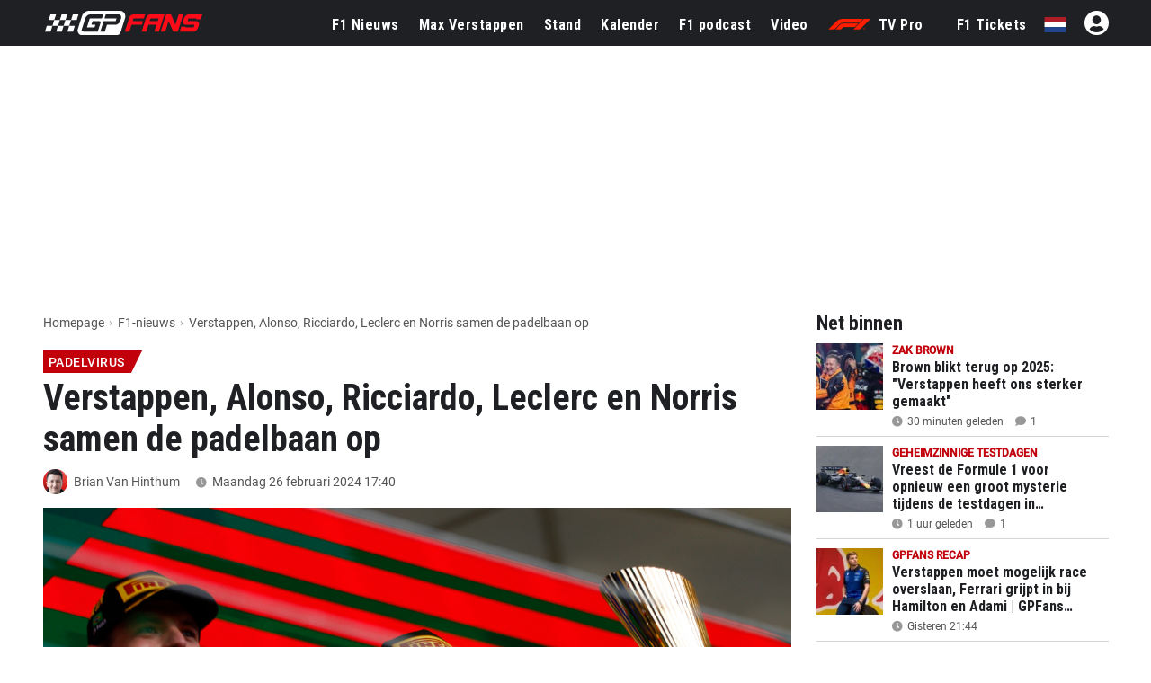

--- FILE ---
content_type: text/html; charset=UTF-8
request_url: https://www.gpfans.com/nl/f1-nieuws/1014101/verstappen-alonso-ricciardo-leclerc-en-norris-samen-de-padelbaan-op/
body_size: 39772
content:

<!DOCTYPE html>
<html lang="nl">
	<head>
		<!-- x: verstappen-alonso-ricciardo-leclerc-en-norris-samen-de-padelbaan-op -->
					<title>Verstappen, Alonso, Ricciardo, Leclerc en Norris samen de padelbaan op - GPFans.com</title>
							<meta name="description" content="De testdagen in Bahrein zitten erop en deze week gaan de coureurs voor het eerst dit jaar beginnen aan een raceweekend. De vrije tijd van het afgelopen...">
						<meta name="robots" content="max-image-preview:large">
		<meta name="keywords" content="Max Verstappen, Lando Norris, Bahrein, Alex Albon, coureurs, padel, Padelvirus, Brian Van Hinthum, Nieuws, Formule 1, GPFans, F1">   
																			<!--<link rel="stylesheet" type="text/css" href="/css/viafoura.css?v=1768634996">-->
				
				
				
		<link rel="canonical" href="https://www.gpfans.com/nl/f1-nieuws/1014101/verstappen-alonso-ricciardo-leclerc-en-norris-samen-de-padelbaan-op/">
		<link href="https://www.gpfans.com//css/placeholder-loading.css" rel="stylesheet">
		
	   		
		<meta name="author" content="GPfans.com">
					<meta property="og:title" content="Verstappen, Alonso en flink aantal andere coureurs schitteren in andere sport dan Formule 1" />
							<meta property="og:description" content="De testdagen in Bahrein zitten erop en deze week gaan de coureurs voor het eerst dit jaar beginnen aan een raceweekend. De vrije tijd van het afgelopen weekend gebruikten meerdere coureurs om een steeds populairder wordende sport samen te beoefenen. Zij waren te vinden op de padelbaan." />
				<meta property="og:type" content="article" />
		<meta property="og:image" content="https://sportsbase.io/images/gpfans/copy_1200x800/201733d40d2524750262c46beaac82d5d88a0d2c.jpg"/>
		
		<link rel="preload"
			  as="image"
			  imagesrcset="https://sportsbase.io/images/gpfans/copy_620x348/201733d40d2524750262c46beaac82d5d88a0d2c.jpg 620w,
						   https://sportsbase.io/images/gpfans/copy_1200x800/201733d40d2524750262c46beaac82d5d88a0d2c.jpg 1200w"
			  imagesizes="(max-width: 640px) 100vw, 1200px"
			  fetchpriority="high"
			  type="image/jpeg"
			  crossorigin>
		
		<meta property="og:image:width" content="1200"/>
		<meta property="og:image:height" content="800"/>
		<meta property="og:url" content="https://www.gpfans.com/nl/f1-nieuws/1014101/verstappen-alonso-ricciardo-leclerc-en-norris-samen-de-padelbaan-op/" />
		<meta property="og:site_name" content="GPfans"/>
		<meta name="twitter:card" content="summary_large_image" />
		<meta name="twitter:url" content="https://www.gpfans.com/nl/f1-nieuws/1014101/verstappen-alonso-ricciardo-leclerc-en-norris-samen-de-padelbaan-op/" />
					<meta name="twitter:title" content="Verstappen, Alonso en flink aantal andere coureurs schitteren in andere sport dan Formule 1" />
				<meta name="twitter:description" content="Lees verder" />
				<meta name="twitter:site" content="@gpfansnl" />
				<meta name="twitter:image" content="https://sportsbase.io/images/gpfans/copy_620x348/201733d40d2524750262c46beaac82d5d88a0d2c.jpg">
				
				
                <!--
            Load the ShareThis library only for visitors who are not
            contentpass subscribers.  We cannot determine the subscription
            status in PHP, so we defer loading until the browser has loaded
            the contentpass API.  The script below waits for the cp API,
            authenticates the user, then dynamically inserts the ShareThis
            script when the visitor is not a subscriber.  This prevents
            ShareThis from loading for contentpass users and aligns with
            contentpass guidelines.
        -->
        <!-- In de oude realiteit (geen contentpass-parameter) laden we ShareThis direct. -->
        <script type='text/javascript' src='https://platform-api.sharethis.com/js/sharethis.js#property=68f77a12425839f9b1a1b736&product=sop' async='async'></script>
        
        		
		

<script src="https://www.gpfans.com/js/jquery.min.js"></script>
<!-- Define minimal stub implementations for jQuery cookie and Selectyze plugins.
     These stubs prevent JavaScript errors when scripts call $.cookie() or
     $(...).Selectyze() before the real plugins have been loaded.  If the
     actual plugins are loaded later, they will override these stubs. -->
<script>
  if (typeof jQuery !== 'undefined') {
    // Provide a basic cookie helper if the jquery.cookie plugin is not yet loaded.
    if (typeof jQuery.cookie !== 'function') {
      jQuery.cookie = function (name, value, options) {
        // If a value is provided, write the cookie.
        if (arguments.length > 1) {
          options = options || {};
          var cookieString = encodeURIComponent(name) + '=' + encodeURIComponent(value);
          if (options.expires) {
            var date = (options.expires instanceof Date ? options.expires : new Date(Date.now() + options.expires * 864e5));
            cookieString += '; expires=' + date.toUTCString();
          }
          cookieString += '; path=' + (options.path || '/');
          document.cookie = cookieString;
          return value;
        }
        // Otherwise read the cookie.
        var cookies = document.cookie ? document.cookie.split('; ') : [];
        for (var i = 0; i < cookies.length; i++) {
          var parts = cookies[i].split('=');
          if (decodeURIComponent(parts[0]) === name) {
            return decodeURIComponent(parts.slice(1).join('='));
          }
        }
        return null;
      };
      jQuery.removeCookie = function (name, options) {
        jQuery.cookie(name, '', Object.assign({}, options, { expires: -1 }));
        return !jQuery.cookie(name);
      };
    }
    // Provide a no‑op Selectyze plugin if the real plugin is not yet loaded.
    if (typeof jQuery.fn.Selectyze !== 'function') {
      jQuery.fn.Selectyze = function () { return this; };
    }
  }
</script>
<script defer type="text/javascript" src="https://www.gpfans.com/js/custom.js?v=1002" defer></script>
<script defer src="https://www.gpfans.com/js/smoothscroll.js?v=999" defer type="text/javascript"></script>
<script src="https://www.gpfans.com/v2/languages/js/nl.js?v=3"></script>
<link rel="stylesheet" href="https://www.gpfans.com/css/bootstrap-grid.css" type="text/css" />
<link rel="stylesheet" href="https://www.gpfans.com/css/layout.css?v=10016" type="text/css" />
<link rel="stylesheet" href="https://www.gpfans.com/css/custom.css?v=1206" type="text/css" />
<link rel="stylesheet" href="https://www.gpfans.com/css/responsive.css?v=140" type="text/css" />

<!-- Roboto Condensed Bold 700 (latin) -->
<link rel="preload" 
      href="https://www.gpfans.com/data/ieVi2ZhZI2eCN5jzbjEETS9weq8-32meGCQYbw.woff2" 
      as="font" 
      type="font/woff2" 
      crossorigin>


<link rel="stylesheet" href="https://www.gpfans.com/css/roboto.css?v=f1" type="text/css"  />
<link rel="stylesheet" href="https://www.gpfans.com/css/fontawesome.css?v=1004" type="text/css" />
<!--<link rel="stylesheet" href="https://www.gpfans.com/css/quantcast.css?v=1002" type="text/css" />-->
<link rel="stylesheet" href="https://www.gpfans.com/css/smileys.css?v=1000" type="text/css" />
<link rel="stylesheet" href="https://www.gpfans.com/css/mobile.css?v=1019" type="text/css"  />

<style>
/* --- MOBILE (max 767px) --- */
@media only screen and (max-width: 767px) {
    #content-part .leaderboardbg {
        
    }
	#content-part.article .relatedban{
		min-height: 250px; 
	}
	img.articlephoto {
	  max-width: 100%;
	  height: auto;
	}
}

/* --- DESKTOP (min 768px) --- */
@media only screen and (min-width: 768px) {
    		#content-part .leaderboardbg {
			min-height: 250px; 
		}
		#mmediaTrending{
		min-height: 90px; 
	}
	img.articlephoto {
	  aspect-ratio: 3 / 2; /* 1200:800 */
	  width: 100%;
	  height: auto;
	  display: block;
	}	
}
</style>


<style>a.article-link {display: inline-block; margin-bottom: 10px; } a.article-link:hover { text-decoration: underline; }</style>


<meta name="p:domain_verify" content="f6efe50b2f8dfba279ada203abe84bb3"/>

	<link href="https://www.gpfans.com//css/overrule_koen.css?v=1107" rel="stylesheet">

<meta name="e443972ae541380" content="afe6505718efe566819bf6bd988c66de" />

	<!--<script async type="text/javascript" src="//wfpscripts.webspectator.com/bootstrap/ws-IZBTCINV.js"></script>-->
<meta property="vf:lang" content="nl">

    <link rel="icon" type="image/png" sizes="32x32" href="https://www.gpfans.com/images/favicon/2024/2/favicon-32x32.png">
    <link rel="icon" type="image/png" sizes="16x16" href="https://www.gpfans.com/images/favicon/2024/2/favicon-16x16.png">
    <link rel="shortcut icon" href="https://www.gpfans.com/images/favicon/2024/2/favicon.ico">
    <link rel="apple-touch-icon" sizes="180x180" href="https://www.gpfans.com/images/favicon/2024/2/apple-touch-icon.png">
    <link rel="icon" href="https://www.gpfans.com/images/favicon/2024/2/android-chrome-192x192.png" sizes="192x192">

<link rel="manifest" href="https://www.gpfans.com/manifest.json">
<meta name="viewport" content="width=device-width, initial-scale=1">
<meta http-equiv="Content-Type" content="text/html; charset=utf-8" />
	<meta http-equiv="language" content="NL">


<script>
var isMobile = false; 
if(/(android|bb\d+|meego).+mobile|avantgo|bada\/|blackberry|blazer|compal|elaine|fennec|hiptop|iemobile|ip(hone|od)|ipad|iris|kindle|Android|Silk|lge |maemo|midp|mmp|netfront|opera m(ob|in)i|palm( os)?|phone|p(ixi|re)\/|plucker|pocket|psp|series(4|6)0|symbian|treo|up\.(browser|link)|vodafone|wap|windows (ce|phone)|xda|xiino/i.test(navigator.userAgent)
    || /1207|6310|6590|3gso|4thp|50[1-6]i|770s|802s|a wa|abac|ac(er|oo|s\-)|ai(ko|rn)|al(av|ca|co)|amoi|an(ex|ny|yw)|aptu|ar(ch|go)|as(te|us)|attw|au(di|\-m|r |s )|avan|be(ck|ll|nq)|bi(lb|rd)|bl(ac|az)|br(e|v)w|bumb|bw\-(n|u)|c55\/|capi|ccwa|cdm\-|cell|chtm|cldc|cmd\-|co(mp|nd)|craw|da(it|ll|ng)|dbte|dc\-s|devi|dica|dmob|do(c|p)o|ds(12|\-d)|el(49|ai)|em(l2|ul)|er(ic|k0)|esl8|ez([4-7]0|os|wa|ze)|fetc|fly(\-|_)|g1 u|g560|gene|gf\-5|g\-mo|go(\.w|od)|gr(ad|un)|haie|hcit|hd\-(m|p|t)|hei\-|hi(pt|ta)|hp( i|ip)|hs\-c|ht(c(\-| |_|a|g|p|s|t)|tp)|hu(aw|tc)|i\-(20|go|ma)|i230|iac( |\-|\/)|ibro|idea|ig01|ikom|im1k|inno|ipaq|iris|ja(t|v)a|jbro|jemu|jigs|kddi|keji|kgt( |\/)|klon|kpt |kwc\-|kyo(c|k)|le(no|xi)|lg( g|\/(k|l|u)|50|54|\-[a-w])|libw|lynx|m1\-w|m3ga|m50\/|ma(te|ui|xo)|mc(01|21|ca)|m\-cr|me(rc|ri)|mi(o8|oa|ts)|mmef|mo(01|02|bi|de|do|t(\-| |o|v)|zz)|mt(50|p1|v )|mwbp|mywa|n10[0-2]|n20[2-3]|n30(0|2)|n50(0|2|5)|n7(0(0|1)|10)|ne((c|m)\-|on|tf|wf|wg|wt)|nok(6|i)|nzph|o2im|op(ti|wv)|oran|owg1|p800|pan(a|d|t)|pdxg|pg(13|\-([1-8]|c))|phil|pire|pl(ay|uc)|pn\-2|po(ck|rt|se)|prox|psio|pt\-g|qa\-a|qc(07|12|21|32|60|\-[2-7]|i\-)|qtek|r380|r600|raks|rim9|ro(ve|zo)|s55\/|sa(ge|ma|mm|ms|ny|va)|sc(01|h\-|oo|p\-)|sdk\/|se(c(\-|0|1)|47|mc|nd|ri)|sgh\-|shar|sie(\-|m)|sk\-0|sl(45|id)|sm(al|ar|b3|it|t5)|so(ft|ny)|sp(01|h\-|v\-|v )|sy(01|mb)|t2(18|50)|t6(00|10|18)|ta(gt|lk)|tcl\-|tdg\-|tel(i|m)|tim\-|t\-mo|to(pl|sh)|ts(70|m\-|m3|m5)|tx\-9|up(\.b|g1|si)|utst|v400|v750|veri|vi(rg|te)|vk(40|5[0-3]|\-v)|vm40|voda|vulc|vx(52|53|60|61|70|80|81|83|85|98)|w3c(\-| )|webc|whit|wi(g |nc|nw)|wmlb|wonu|x700|yas\-|your|zeto|zte\-/i.test(navigator.userAgent.substr(0,4))) {  
	var isiPad = false;
	if(navigator.userAgent.match(/iPad/i)) {
		isiPad = true;
	}
	if(isiPad == true){
		isMobile = false;
	}else{
		isMobile = true;
	}
}
</script>
<meta property="fb:pages" content="1584542391831071, 1817043911878526, 308599836291000" />
<meta name="pocket-site-verification" content="b00c944be2122704224cde814d87f2" />




  

<!---------------------------------------------------------- ChartBeat --------------------------------------------------->
<script type='text/javascript'>
    (function() {
        /** CONFIGURATION START **/
        var _sf_async_config = window._sf_async_config = (window._sf_async_config || {});
        _sf_async_config.uid = 66387;
        _sf_async_config.domain = 'nl.gpfans.com';
        _sf_async_config.useCanonical = true;
        _sf_async_config.useCanonicalDomain = true;
        _sf_async_config.flickerControl = false;
        _sf_async_config.sections = 'NL Edition, Max Verstappen, Lando Norris, Bahrein, Alex Albon, coureurs, padel';
                                _sf_async_config.authors = 'Brian Van Hinthum';
                                                    _sf_async_config.personalization = {
                enabled: true,
                segments: ['Max Verstappen', 'Lando Norris', 'Bahrein', 'Alex Albon', 'coureurs', 'padel']
            };
                /** CONFIGURATION END **/
        function loadChartbeat() {
            var e = document.createElement('script');
            var n = document.getElementsByTagName('script')[0];
            e.type = 'text/javascript';
            e.async = true;
            e.src = '//static.chartbeat.com/js/chartbeat.js';
            n.parentNode.insertBefore(e, n);
        }
        loadChartbeat();
     })();
</script>
<script async src="//static.chartbeat.com/js/chartbeat_mab.js"></script>


<!---------------------------------------------------------- GA4 ---------------------------------------------------------->


<!-- Global site tag (gtag.js) -->
<script async src="https://www.googletagmanager.com/gtag/js?id=G-7V80KRZBVW"></script>
<script>
  window.dataLayer = window.dataLayer || [];
  function gtag(){dataLayer.push(arguments);}
  gtag('js', new Date());
  // Altijd meegeven (bijvoorbeeld global property)
  gtag('config', 'G-7V80KRZBVW');
      gtag('config', 'G-NWD3S7CJH4');
  </script>

<!---------------------------------------------------------- END ---------------------------------------------------------->

<script>
function imgError(image, afmeting) {
	image.onerror = "";
	image.src = "https://sportsbase.io/images/gpfans/copy_"+afmeting+"/d286c7f8146de934bbad8f8135b4a7f9d9e852f6.jpg";
	return true;
}
</script>
<!-- DAZN -->







<script>
// Functie om te controleren en aan te passen
function checkAndSetCheckbox() {
  // Vind alle elementen met de class .switch
  const switches = document.querySelectorAll('.switch');

  // Loop door elk gevonden element
  switches.forEach(switchElement => {
    // Vind de checkbox binnen het huidige .switch element
    const checkbox = switchElement.querySelector('input[type="checkbox"]');

    // Controleer of de checkbox bestaat
    if (checkbox) {
      // Zet de checkbox op checked
      checkbox.checked = true;
    }
  });
}
    
$(document).ready(function() {
    
    adsfree_status = 'unpaid';
    
    // Haal de 'payment' waarde op uit de URL-query
    var paymentId = new URLSearchParams(window.location.search).get('payment');

    // Controleer of 'paymentId' bestaat
    if (paymentId) {
        // Bereken de tijd voor nu plus één jaar
        var date = new Date();
        date.setTime(date.getTime() + (365 * 24 * 60 * 60 * 1000)); // Tijd in milliseconden
        var expires = date.toUTCString(); // Zet om naar een UTC string

        // Maak het cookie aan met jQuery Cookie
        console.log('Cookie aangemaakt!');
        $.cookie('adsfreepayment', paymentId, { expires: date, path: '/' });
        
    } else {
        // Optioneel: voer code uit als 'paymentId' niet bestaat
        console.log("Geen 'payment' parameter gevonden in de URL.");
    }
    
    function loadAds() {
        console.log('Er is niet betaald.');
        /*
         * Afhankelijk van de PHP‑variabele $enable_contentpass bepalen we
         * of we het mmcdn‑advertentiescript via Contentpass laden of via de
         * oude methode.  We zetten een JavaScript‑variabele enableCP op
         * true of false via een PHP‑echo.  Daarna laden we het script
         * via een script‑element met Contentpass‑attributen of via
         * $.getScript zoals voorheen【826128498922352†L361-L365】.
         */
        var enableCP = false;
        if (enableCP) {
            // Maak een script‑element aan met Contentpass attributen
            var mmcdnScript = document.createElement('script');
            mmcdnScript.setAttribute('class', 'cmplazyload');
            mmcdnScript.setAttribute('data-cmp-block', 'contentpass');
            mmcdnScript.setAttribute('data-cmp-src', 'https://mmcdn.nl/tags/gpfans.com/general.js');
            mmcdnScript.async = true;
            document.head.appendChild(mmcdnScript);
        } else {
            // Laad het script op de klassieke manier (zonder Contentpass)
            $.getScript("https://mmcdn.nl/tags/gpfans.com/general.js")
              .done(function(script, textStatus) {
                console.log("Script loaded and executed.");
              })
              .fail(function(jqxhr, settings, exception) {
                console.log("Loading script failed: " + exception);
            });
        }
    }
    
    function noAds() {
        checkAndSetCheckbox();
        showPaymentBar();
        $( document ).ready(function() {
            $('.switch input').prop('checked', true);
        });
        $('.hideAdsHeadline').css("cssText", "display: none !important;");
        $('.ads-columns.videos').remove();
        $('#androidDownload').remove();
    }
    
    function showPaymentBar(variableName, linkTitle, linkText) {
        var queryString = window.location.search.substring(1); // Verwijder het '?' teken
        var queryParams = queryString.split('&'); // Splits de parameters

        for (var i = 0; i < queryParams.length; i++) {
            var pair = queryParams[i].split('='); // Splits de parameter in sleutel en waarde
            
            if (pair[0] == variableName || $.cookie('adsfreepayment') || $.cookie('UCK_paid')){ // || $.cookie('showpaymentbar') || $.cookie('uck')
                // Voer de actie uit als de variabele gevonden is in de URL!
                console.log('Variable found: ' + pair[0] + ', Value: ' + pair[1]);
                // Paymentbar tonen
                
                var cssStyles = '.adsfree{background-color:#f3f3f3;padding:5px 10px;display:inline-block;width:100%;margin-bottom:-7px;border-bottom:solid 1px #c1c1c1}.adsfree i.fas{border-radius:100px;width:13px;height:13px;background-color:#818181;color:#fff;padding:3px 5px;font-size:8px;display:inline;position:absolute;margin-left:3px}.switchoptie{display:inline-block;width:100px;float:left;text-align:right;margin-top:2px}.switchoptie.inpopup{float:right}.adtitel{display:inline-block;width:calc(100% - 100px);float:left;line-height:34px}.switch{position:relative;display:inline-block;width:60px;height:34px}.switch input{opacity:0;width:0;height:0}.slider{position:absolute;cursor:pointer;top:0;left:0;right:0;bottom:0;background-color:#ccc;transition:.4s;border-radius:34px}.slider:before{position:absolute;content:"";height:26px;width:26px;left:4px;bottom:4px;background-color:white;transition:.4s;border-radius:50%}input:checked + .slider{background-color:#2196F3}input:checked + .slider:before{transform:translateX(26px)}.hoofdtitel{font-weight:bold;display:inline-block;float:left;line-height:15px;margin-top:2px;font-size:15px;color:#000}.subtitel{cursor: pointer; display:inline-block;float:left;font-size:12px;line-height:15px;margin-top:5px;color:#000;opacity:0.6}.modal-background{display:none;position:fixed;z-index:9999999999;left:0;top:0;width:100%;height:100%;overflow:auto;background-color:rgba(0,0,0,0.85)} .modal-content p { margin-bottom: 20px; } .modal-content{background-color:#fefefe;margin:15% auto;padding:20px;border:1px solid #888;width:80%}.modal-content h4{font-size:24px;background-color:#ffffff;line-height:30px;border-top:solid 1px #e7e7e7;padding-top:15px}.close-button{color:#aaa;float:right;font-size:28px;font-weight:bold}.close-button:hover,.close-button:focus{color:black;text-decoration:none;cursor:pointer}.addaccount a{font-size:14px;color:#1c81ed;text-decoration:underline;margin-top:-15px;display:inline-block}@media only screen and (max-width: 767px){#content-part.article{margin-top:110px !important} .mailafgekort {width: 40px; white-space: nowrap; overflow: hidden;text-overflow: ellipsis; } .topics { margin-top: 103px !important; } .topics.in_article { margin-top: 0px !important; }  }@media (min-width: 992px){.hoofdtitel{width:100%}.adsfree{padding:5px calc(50% - 590px)}.modal-content{width:750px !important}body #content-part{padding-top:101.5px !important}#content-part.paddingtop{padding-top:85px !important}}';

                var htmlContent = '<div id="modal" class="modal-background"><div class="modal-content"><span class="close-button">&times;</span><h3>Een jaar lang geen advertenties voor eenmalig €4,00!</h3><p style="font-size: 15px;">Zet direct alle advertenties voor een jaar lang uit op de Nederlandse website (exclusief app) van GPFans. De betaling is eenmalig en je zit nergens aan vast.</p> <p style="font-size: 15px;"> Wil je ook een advertentievrije beleving op al je andere devices? Dan kun je na de betaling een GPFans-account koppelen.</p> <p style="font-size: 15px;">Bij het uitzetten van de advertenties ga je akkoord met ons <a href="https://www.gpfans.com/index.php?language=nl&page=advertentievrij_voorwaarden" style="text-decoration: underline; color: #2196f3;">beleid voor de advertentievrije dienst</a>.</p><p><h4>Uitzetten<div class="switchoptie inpopup"><label class="switch"><input type="checkbox"><span class="slider"></span></label></div></h4> <div class="addaccount"></div></div></div><div class="adsfree" id="modal-trigger"><div class="adtitel"><div class="hoofdtitel">'+linkTitle+'</div><div class="subtitel">'+linkText+' <i  class="fas fa-info"></i></a></div></div><div class="switchoptie" style="margin-bottom: -5px;" ><label class="switch" id="modal-trigger"><span class="slider"></span></label></div></div>';

                $("head").append(`<style>${cssStyles}</style>`);
                $("#PAYMENTBAR").css('display', 'none');
                $("#PAYMENTBAR").html(htmlContent);
                
                if ($.cookie('adsfreepayment') || $.cookie('uck')) {
                    setTimeout(function() {
                    $("#PAYMENTBAR").css('display', 'block');
                    }, 1000);
                }else{
                   $("#PAYMENTBAR").css('display', 'block'); 
                }
                
                // Krijg de modal
                var modal = document.getElementById("modal");
                var btn = document.getElementById("modal-trigger");
                var span = document.getElementsByClassName("close-button")[0];

                btn.onclick = function() {
                  modal.style.display = "block";
                }

                span.onclick = function() {
                  modal.style.display = "none";
                }

                window.onclick = function(event) {
                  if (event.target == modal) {
                    modal.style.display = "none";
                  }
                }
                
                $( document ).ready(function() {
                    // Switchoptie forwarden naar Betaaloptie Mollie!
                    $(".switch input").click(function() {
                        if ($(this).is(':checked')) {
                            console.log('Is checked!');
                            $('.switch input').prop('checked', true);

                            if (!$.cookie('adsfreepayment')) {
                                window.location.replace("https://www.gpfans.com/vendor/mollie/mollie-api-php/payment/payments/create-payment.php?title="+linkTitle+"&text="+linkText);
                            }else{
                                location.reload();
                            }

                        }else{
                            console.log('Is NIET checked!');
                            $('.switch input').prop('checked', false);
                            loadAds();
                        }
                    });
                });
                
                impressionUrl = 'https://www.gpfans.com/adfree_impression.php?title='+linkTitle+'&text='+linkText;

                $.ajax({
                    url: impressionUrl, // URL naar je PHP-bestand
                    type: 'GET', // Type van de request
                    success: function(response) {
                        // Log de response in de console
                        console.log('Impressie +1');
                    }
                });
                
                break;
            }
        }
    }
    
    if ($.cookie('adsfreepayment') || $.cookie('uck')) {
        
        urlvalue = 'https://www.gpfans.com/adfree_check.php?check=1';
        if ($.cookie('adsfreepayment')){
            urlvalue = urlvalue + '&adsfreepayment=' + $.cookie('adsfreepayment');
        }
        
        if ($.cookie('uck')){
            urlvalue = urlvalue + '&uck=' + $.cookie('uck');
        }
        
        $.ajax({
            url: urlvalue, // URL naar je PHP-bestand
            type: 'GET', // Type van de request
            success: function(response) {
                // Log de response in de console
                console.log(response);
                if(response.status == 'paid'){
                    var date = new Date();
                    date.setTime(date.getTime() + (365 * 24 * 60 * 60 * 1000)); // Tijd in milliseconden
                    $.cookie('UCK_paid', 1, { expires: date, path: '/' });
                    noAds();
                     if(response.usermail == ''){
                         console.log('Geen usermail!');
                         $('.adsfree .subtitel').html('Let op: Geen account gekoppeld <i class="fas fa-exclamation"></i>');
                         $('.addaccount').html('<a href="#" onclick="window.open(\'https://www.sportsfanmedia.net/login/?v=gpfans&lan=nl&referer=http%3A%2F%2Fwww.gpfans.com%2Fnl%2F%3Fv%3D242223234334\', \'_blank\', \'location=yes,height=570,width=520,scrollbars=yes,status=yes\');">+ GPFans account koppelen</a>');
                         
                         
                         // Haal de 'payment' waarde op uit de URL-query
                        var paymentId = new URLSearchParams(window.location.search).get('payment');

                        // Controleer of 'paymentId' bestaat
                        if (paymentId) {

                                setTimeout(function() {
                                     var thanksmodalhtmlContent = '<div id="thanksmodal" class="modal-background"><div class="modal-content"><h3>Bedankt voor je betaling</h3> <p style="font-size: 15px;">Je ziet nu geen advertenties meer op de Nederlandstalige website van GPFans. Dit gebeurd doormiddel van een cookie. Log in of maak een account om je bestelling definitief af te ronden. </p> <p style="font-size: 15px;"> Met een account ervaar je ook op andere plekken (en bij het verwijderen van je cookies) een advertentievrije website. </p> <center><a href="#" onclick="window.open(\'https://www.sportsfanmedia.net/login/?v=gpfans&lan=nl&referer=http%3A%2F%2Fwww.gpfans.com%2Fnl%2F%3Fv%3D242223234334\', \'_blank\', \'location=yes,height=570,width=520,scrollbars=yes,status=yes\');" class="accountbutton" style="background-color: red; padding: 20px 40px; color: #FFF; border-radius: 3px; margin-top: 10px; display: inline-block; font-size: 16px; width: 100%;"> Account koppelen </a> <br> <a href="/nl/" style="margin-top: 20px; display: inline-block; color: #007eff; text-decoration: underline; font-size: 14px;">Ga door zonder account</a></center></div></div>';

                                     $("html").append(thanksmodalhtmlContent);

                                    // Krijg de modal
                                    var thanksmodal = document.getElementById("thanksmodal");

                                    thanksmodal.style.display = "block";

                                },1000);
                        }
                         
                     }else{
                         datumstring = response.date;
                         var initialDateString = datumstring.split(' ')[0]; // Initieel datumstring

                        // Creëer een Date object van de initiële datumstring
                        var dateObj = new Date(initialDateString);

                        // Voeg een jaar toe aan het Date object
                        dateObj.setFullYear(dateObj.getFullYear() + 1);

                        // Formateer de nieuwe datum naar een string (jaar-maand-dag)
                        var newDate = dateObj.toISOString().split('T')[0];

                         
                         $('.adsfree .subtitel').html('<span style="display: inline-block; background-color: green; width: 10px; height: 10px; border-radius: 50px; margin-right: 5px; float: left; margin-top: 2px;"></span> Advertentievrij tot '+newDate+ '');
                         $('.addaccount').html('<span style="font-size: 14px; color: #000;font-style: italic;">'+response.usermail + ' is gekoppeld als advertentievrij account.</span>');
                         $('.adtitel .hoofdtitel').remove();
                         $('.adsfree .switchoptie').remove();
                         $('.adsfree .subtitel').css('margin-top', '0px');
                         $('.leaderboardbg').remove();
                         var cssStyles = '@media only screen and (min-width: 767px){ body #content-part { padding-top: 80px !important; } } @media only screen and (max-width: 767px){ .homepage .topics { margin-top: 80px !important; } #content-part.article { margin-top: 80px !important; } }';
                         $("head").append(`<style>${cssStyles}</style>`);
                         
                     }
                }else{
                    loadAds();
                    $.removeCookie('adsfreepayment', { path: '/' });
                    $.removeCookie('UCK_paid', { path: '/' });
                }
            },
            error: function(xhr, status, error) {
                // Log fouten als die voorkomen
                //console.error('AJAX Error:', status, error);
            }
        });
        
    }else{
        loadAds();
        $.removeCookie('UCK_paid', { path: '/' });
    }
   
    $(document).ready(function() {
        var randomNum = Math.floor(Math.random() * 100); // Genereert een getal tussen 0 en 99
        
        
        
        if (randomNum === 0) {
            console.log('1 op de 100!');
            //$.cookie('showpaymentbar', 1, { expires: date, path: '/' }); UITGEZET
        }
        
        
        var randomNum2 = Math.floor(Math.random() * 4); // Genereert een getal tussen 0 en 3
        
        if (randomNum2 === 0) {
            showPaymentBar('showpaymentbar', 'Alle advertenties uitzetten', 'Eenmalig €4 voor een jaar advertentievrij.');
        }
        if (randomNum2 === 1) {
            showPaymentBar('showpaymentbar', 'Alle advertenties uitzetten', 'GPFans een jaar lang zonder ads voor €4');
        }
        if (randomNum2 === 2) {
            showPaymentBar('showpaymentbar', 'Alle advertenties uitzetten', 'Één jaar alle advertenties uit voor €4,00');
        }
        if (randomNum2 === 3) {
            showPaymentBar('showpaymentbar', 'Alle advertenties uitzetten', 'Eenmalig €4,00 voor 365 dagen (!)');
        }
        
        
        
    });
    
   

    
});
</script>
    <!-- Originele btloader script zonder Contentpass -->
    <script src="https://btloader.com/tag?o=5184339635601408&upapi=true" async></script>



	<script async type="text/javascript" src="https://www.gpfans.com/js/custom_v2021.js?v=1" defer></script>
	<link href="https://www.gpfans.com/css/custom_v2021.css?v=2031" rel="stylesheet">

	<link rel="stylesheet" href="https://www.gpfans.com/css/style_2024.css?v=69" type="text/css" /> 
            <style>.timezone_settings { display: none !important; } </style>
        

<script>
	if (!/Chrome-Lighthouse/.test(navigator.userAgent)) {
	} else {
	  // PageSpeed ziet geen banner → betere score
	  document.getElementById('cmpwrapper').style.display = 'none !important';
	}
</script>

		<link href="https://www.gpfans.com//css/meernieuws.css" rel="stylesheet">
		
                                <script type='text/javascript' src='https://content.adswag.nl/bcfeed/287c7591-a2ce-4bf2-a41b-296eb0417d94.js'></script>
                    		
				
        		
        		
        		
        		
        		
        		
                
        		
		
	
	</head>

<body>
	

	
	
	

	
     




<!-- start template -->
<div id="template">

    
	<!-- start layout -->
	<div id="layout">
		
		<!-- start header -->
		<div id="header-part">
			
			<div class=" headerboven">
            
            
				
<!--<style>-->
<!--    p.welcome-h2 {-->
<!--        color: #fff;-->
<!--        text-align: center !important;-->
<!--        font-family: roboto,sans-serif;-->
<!--        font-size: 28px;-->
<!--        margin: 10px 0;-->
<!--    }-->
<!--</style>-->


<div class="languagechoose">
	<img src="https://www.gpfans.com/images/close.png" alt="close" class="close languageshow">
    <img src="https://www.gpfans.com/images/globalnetwork.png" alt="global" class="global" />
    <p class="welcome-h2">Welcome to GPFans</p>
    <p class="welcome-h3"> CHOOSE YOUR COUNTRY </p>
    <div class="flag">
        <ul>
                            
                	                    <li><a href="https://www.gpfans.com/nl/"><img src="https://www.sportsbase.io/images/national_teams/48/NL.png" alt="NL"/></a></li>
                                                
                	                    <li><a href="https://www.gpfans.com/en/"><img src="https://www.sportsbase.io/images/national_teams/48/GB.png" alt="GB"/></a></li>
                                                
                	                    <li><a href="https://www.gpfans.com/it/"><img src="https://www.sportsbase.io/images/national_teams/48/IT.png" alt="IT"/></a></li>
                                                
                	                    <li><a href="https://www.gpfans.com/es/"><img src="https://www.gpfans.com/images/ES.png" alt="ES-MX"/></a></li>
                                                
                	                    <li><a href="https://www.gpfans.com/us/"><img src="https://www.sportsbase.io/images/national_teams/48/US.png" alt="US"/></a></li>
                                        </ul>
    </div>
</div>





<div class="top-header-bar fixedheader">
    <div class="bottom-header">
        <div class="container clearfix">
            <div class="logo">
                <a href="https://www.gpfans.com/nl/"><img src="https://www.gpfans.com/images/GPfans-RGB.svg" alt="GPFans"/></a>
            </div>

            <div id="menutoggles" class="mtoggle ">
              <div class="bar1"></div>
              <div class="bar2"></div>
              <div class="bar3"></div>
            </div>
			
			<script>
				$("#menutoggles").attr("onclick","myFunction(this)");
			</script>
			
                        
						<div class="display-inline flag">
                                <ul id="signInHolder">
									<i id="signinblockUser" class="fas fa-user-circle" style="width: 31px; color: #fff; padding: 0px; font-size: 31px; margin-top: -3px;  margin-left: 20px;"></i>
					<script>
						$("#signinblockUser").attr("onclick","window.open(\'https://www.sportsfanmedia.net/login/?v=gpfans&lan=nl&referer=http%3A%2F%2Fwww.gpfans.com%2Fnl%2Ff1-nieuws%2F1014101%2Fverstappen-alonso-ricciardo-leclerc-en-norris-samen-de-padelbaan-op%2F\', \'_blank\', \'location=yes,height=570,width=520,scrollbars=yes,status=yes\');");
					</script>
                </ul>
                            </div>
            
			
			<div class="flag">
                <ul>
                                                                                                <li style="cursor: pointer;"><span class="languageshow"><img src="https://www.sportsbase.io/images/national_teams/48/NL.png" alt="NL"/></span></li>
                            
                                                                                                                                    </ul>
            </div>
			
                        
            
            

                            <!--  PC -->
                            
            <div class="navigation" >
            	<center>
                    <img class="mobnavlogo mobileshow" src="https://www.gpfans.com/images/GPfans-RGB.svg" alt="GPFans">
                </center>
                
                
									<div id="search_2021_window">
						<div class="searchbx">
							<span class="back"><i class="fas fa-arrow-left"></i></span>
							
							<input placeholder="Zoeken..."  placeholder="" type="text" class="searchNow" />
							
							<span class="cross"><i class="fas fa-times"></i></span>
							
						</div>
						
						<div id="searchResults">

						</div>
						
					</div>
					<script src="https://www.gpfans.com/js/search.js?v=4"></script>
					<script>
						//SEARCH SCRIPT
						lastVal = '';
						function activateSearch2(val){
							
							if ($(document).width() <= 768){
								$("body").css("overflow","hidden");
							}
							
							//$(".navigation.activeSearch").append("opened function<br>");
							lastVal 	= lastVal.trim();
							val 		= val.trim();
							maxR		= 12;
							
							
							//$(".navigation.activeSearch").append("activated<br>");
							if (lastVal != val) {
								//$(".navigation.activeSearch").append("stap 2<br>");
								$("#searchResults").html("");
								$("#searchResults").hide();
								//val = val.replaceAll("'","");
								//val = val.replaceAll("&"," ");
								//val = val.replaceAll("#"," ");
								
								val = val.replace("'"," ");
								val = val.replace("&"," ");
								val = val.replace("#"," ");
								
								fndResults = 0;
								//alert("BB");
								//$(".navigation.activeSearch").append("val: " + val + " <br>");
								if (val != ''){
									//$(".navigation.activeSearch").append("stap 3 === <br>");
									
									$.ajax({
									  url: "https://www.gpfans.com/processen/search_algolia.php?q=" + val + "&lang=nl",
									  dataType: 'json',
										success: function(data) {
											results = data
											//console.log("length x" + results.length);
											//console.log(results);
											
											i = 0;
											for (d=0;d<results.length;d++) {
												if (results[d]['url'] != undefined) {
													if (i < maxR) {
														
														if (results[d]['objectType'] == 'coureur') {
																															results[d]['url'] = "/nl/f1-coureurs" + results[d]['url'] + "/";
																																												}
														
														ht = '<a href="' + results[d]['url'] + '" class="result news">';
														ht+= '<img src="' + results[d]['image'] + '" />';
														ht+= '<div class="_info">';
														ht+= '<div class="title">' + results[d]['title'] + '</div>';
														
														if (results[d]['objectType'] == 'article') {
															ht+= '<div class="sub">' + timeAgo(results[d]['date'], 'nl') + '</div>';
														}
														if (results[d]['objectType'] == 'coureur') {
																															ht+= '<div class="sub">Coureur, ' + results[d]['subtitle'] + '</div>';
																																												}
														
														ht+= '</div>';
														ht+= '</a>';
														//console.log(ht);
														$("#searchResults").append(ht);
														fndResults = 1;
													}
													i++;
												}
											}
											if (fndResults == 1) { //RESULTATEN GEVONDEN
												$("#searchResults").show();
											}
										}
									});
								}
								lastVal = val; //LAST VALUE
							}
						}
						
						
						$( document ).ready(function() {
							$("#search_2021_window").show();
							$(".top-header-bar .search_2021").click(function(){
								if ($(".navigation").hasClass("activeSearch")){
									$(".navigation").removeClass("activeSearch");
									$(".search_2021").removeClass("activeSearch");
									
									if ($(document).width() <= 768){
										$("body").css("overflow","auto");
									}
									
								} else {
									$(".navigation").addClass("activeSearch");
									$(".search_2021").addClass("activeSearch");
									setTimeout(function() {
										$("#search_2021_window .searchbx input").focus();
										$("#searchResults").html("");
										$("#searchResults").hide();
										lastVal = "";
									}, 200);
								}
							});
							
							//SEARCH
							$("#search_2021_window input").keyup(delay(function (e) {
								replQuotes = $(this).val();
								activateSearch2(replQuotes);
							}, 300));
							$(".searchbx input").click(function() {
								replQuotes = $(this).val();
								activateSearch2(replQuotes);
							});
							
							//KEY DOWN EN TABS
							$('#search_2021_window input').on('keydown', function(event) {
								//console.log("GOOO ENTERRR: " + event.which + " -- " + event.keyCode);
								if (event.which === 13) { //enter key down
									//PREVENT
									//if([38, 40, 9].indexOf(event.keyCode) > -1) {
										//event.preventDefault();
										//handleEventKey(event);
										//console.log("GOOO ENTERRR 2");
										//alert("ZOExxK!");
										
										//replQuotes = $("#search_2021_window input").val();
										//alert("FIND: " + replQuotes);
										//activateSearch2(replQuotes);
									//} else {
									//}
									
								}
							})
							
							
							//MOBILE
							if ($(document).width() <= 768){
								$("#search_2021_window .back").click(function() {
									$(".navigation").removeClass("activeSearch");
									$(".search_2021").removeClass("activeSearch");
								});
								$("#search_2021_window .cross").click(function() {
									$("#search_2021_window .searchbx input").val("");
									setTimeout(function() {
										$("#search_2021_window .searchbx input").focus();
										$("#searchResults").html("");
										$("#searchResults").hide();
										lastVal = "";
									}, 200);
								});
							}
							
						});
						
						$(document).mouseup(function(e) 
						{
							var containerVisSearch = $(".top-header-bar");
							// if the target of the click isn't the container nor a descendant of the container
							if (!containerVisSearch.is(e.target) && containerVisSearch.has(e.target).length === 0) 
							{
								$("#searchResults").html("");
								$("#searchResults").hide();
								$(".top-header-bar .navigation").removeClass("activeSearch");
								$(".top-header-bar .search_2021").removeClass("activeSearch");
								
								if ($(document).width() <= 768){
									$("body").css("overflow","auto");
								}
								
								//setTimeout(function() {
								//	$("#search_2021_window input").val("");
									lastVal = "";
								//}, 100);
							}
														
						});
						
					</script>
									
				
				
				<ul class="navul">
                
                						
							<li ><a href="https://www.gpfans.com/nl/f1-nieuws/">F1 Nieuws</a></li>
							<li><a href="https://www.gpfans.com/nl/f1-coureurs/max-verstappen/">Max Verstappen</a></li>
														<li ><a href="https://www.gpfans.com/nl/f1-stand/2026/">Stand</a></li>
							<li ><a href="https://www.gpfans.com/nl/f1-race-kalender/2026/">Kalender</a></li> 
							
							<li><a href="https://www.gpfans.com/nl/tags/f1-podcast/">F1 podcast</a></li> 
							
							                            
                            
                            							<li ><a href="/nl/videos/">Video</a></li>
                            
                                                                <li><a target="_blank" href="https://prf.hn/click/camref:1100lmba8/creativeref:1100l164462" class="f1tvahref"><img class="f1tvpromenu" alt="F1TV Pro" src="https://www.gpfans.com/images/f1tvpro.png" /> TV Pro </a></li>
                                							
                                <li ><a href="https://tickets.gpfans.com" target="_blank">F1 Tickets</a></li>				
                                							
					
							
                        
                         
                
                
                    
                    
                </ul>

                <p class="mobileshow socialbuttonstxt">Ben je een F1 fan? Volg GPFans.</p>
                <div class="socialbuttons mobileshow"> 
                
                                <a href="https://facebook.com/gpfanscom/" target="_blank">
                <i class="fab fa-facebook"></i> 
                </a>
                <a href="https://twitter.com/gpfansnl" target="_blank">
                <i class="fab fa-twitter"></i> 
                </a>
                <a href="https://instagram.com/gpfansnl" target="_blank">
                <i class="fab fa-instagram"></i>
                </a>
                
                </div>
                
                <p class="mobileshow socialbuttonstxt">Editie</p>
                <div class="mobileshow editonbuttons">
                                                
                                                
                            <a href="https://www.gpfans.com/nl/"><img  src="https://www.sportsbase.io/images/national_teams/48/NL.png" alt="NL"/></a>
                            
                                                                            
                                                
                            <a href="https://www.gpfans.com/en/"><img  class="notactive"  src="https://www.sportsbase.io/images/national_teams/48/GB.png" alt="GB"/></a>
                            
                                                                            
                                                
                            <a href="https://www.gpfans.com/it/"><img  class="notactive"  src="https://www.sportsbase.io/images/national_teams/48/IT.png" alt="IT"/></a>
                            
                                                                            
                                                        
                            <a href="https://www.gpfans.com/es/"><img  class="notactive"  src="https://www.gpfans.com/images/ES.png" alt="ES-MX"/></a>
                    
                    		                                                
                                                
                            <a href="https://www.gpfans.com/us/"><img  class="notactive"  src="https://www.sportsbase.io/images/national_teams/48/US.png" alt="US"/></a>
                            
                                                                </div>
                
                <div class="mobileshow footernav">
                    <div class="col-md-12">
                        <div class="footer-links bor-top1">
                            <ul>
                                <li><a href="/nl/colofon/">Redactie</a></li>
<li><a href="/nl/privacy-en-voorwaarden/">Privacy</a></li>
<li><a target="_blank" href="/nl/rss.xml">RSS</a></li>
<li><a href="/nl/contact/">Contact</a></li>
<li><a href="/nl/adverteren/">Adverteren</a></li>
<li><a target="_blank" href="https://play.google.com/store/apps/details?id=com.fanreach.gpfans">Android</a></li>
<li><a target="_blank" href="https://itunes.apple.com/nl/app/gpfans/id1457679900?l=en&mt=8">iOS</a></li>                            </ul>
                        </div>
                        
            
                        
                    </div>
                </div>
                
                
            </div>
        </div>
    </div>
    
    <div id="PAYMENTBAR"></div>
</div>








			<script>
            //LOGIN JSON
            $( document ).ready(function() {
                $noLogin = 1;
                $noLoginCode = '<i id="noLoginCode" class="fas fa-user-circle" style=" color: #fff; padding: 0px; font-size: 28px; margin-top: -3px;  margin-left: 20px;"></i>';
                if ($.cookie('uck') != undefined) {
                    $.ajax({
                      url: "https://www.gpfans.com/json/userlogin.php?rando=" + Math.random(),
                      dataType: 'json',
                        success: function(data) {
                        
                            if (data.USER_uid > 0) {
                                
                                alerts = data.alerts;
                                
                                $noLogin = 0;
                                //console.log('LOGIN!!!');
                                //console.log(data);
                                
                                $loginHtml = '<a href="https://www.gpfans.com/nl/?page=profiel&subtab=1"><img width="31" height="31" style="border: none; margin-left: 20px; border-radius: 100px; margin-top: -3px; background: #FFF;" src="https://www.sportsbase.io/images/gpfans/no_player.png"></a>';
        
                                $("#signInHolder").html($loginHtml);
        
                                
                            } else {
                                //NO LOGIN
                                $("#signInHolder").html($noLoginCode);
								$("#noLoginCode").attr("onclick","window.open(\'https://www.sportsfanmedia.net/login/?v=gpfans&lan=nl&referer=http%3A%2F%2Fwww.gpfans.com%2Fnl%2Ff1-nieuws%2F1014101%2Fverstappen-alonso-ricciardo-leclerc-en-norris-samen-de-padelbaan-op%2F\', \'_blank\', \'location=yes,height=570,width=520,scrollbars=yes,status=yes\');");
                                $("#signInHolder").animate({opacity:1});
                                $("#regIster").animate({opacity:1});
                            }
                        }
                    });
                } else {
                    //NO LOGIN
                    $("#signInHolder").html($noLoginCode);
					$("#noLoginCode").attr("onclick","window.open(\'https://www.sportsfanmedia.net/login/?v=gpfans&lan=nl&referer=http%3A%2F%2Fwww.gpfans.com%2Fnl%2Ff1-nieuws%2F1014101%2Fverstappen-alonso-ricciardo-leclerc-en-norris-samen-de-padelbaan-op%2F\', \'_blank\', \'location=yes,height=570,width=520,scrollbars=yes,status=yes\');");
                    $("#signInHolder").animate({opacity:1});
                    $("#regIster").animate({opacity:1});
                }
            });
            
            //POPUP CLICK AROUND
            $(document).mouseup(function(e) 
            {
                var containerVisSearch = $(".popup-inner");
                // if the target of the click isn't the container nor a descendant of the container
                if (!containerVisSearch.is(e.target) && containerVisSearch.has(e.target).length === 0) 
                {
                    $(".popup-inner").parent().fadeOut("");
                }
            });
            
            // //VENSTER OPENEN/CLOSEN
            // $(function() {
            // 	//----- OPEN
            // 	$('.seeAllComments').on('click', function(e)  {
            //
            // 	    console.log('seeAllComments click geslaagd');
            //
            // 		var linkie = jQuery(this).attr('data-link');
            //
            // 		//LOGGED IN
            // 		$('#commentsHolder').html('<iframe id="commentsFrame" src="'+linkie+'" framespacing="0" frameborder="no" scrolling="yes" style="width:100%;height:100%;"><p>You do not have iframes enabled.</p></iframe>');
            //
            //
            // 		$(".popup").fadeIn("");
            //
            // 		var targeted_popup_class = jQuery(this).attr('data-popup-open');
            // 		$('[data-popup="' + targeted_popup_class + '"]').fadeIn(350);
            // 		e.preventDefault();
            // 	});
            // 	//----- CLOSE
            // 	$('[data-popup-close]').on('click', function(e)  {
            // 		var targeted_popup_class = jQuery(this).attr('data-popup-close');
            // 		$('[data-popup="' + targeted_popup_class + '"]').fadeOut(350);
            // 		e.preventDefault();
            // 	});
            // });
            
            //LOGIN FUNCTION VANUIT IFRAME
            //window.myfunction = function () {
               //window.open('', '_blank', 'location=yes,height=570,width=520,scrollbars=yes,status=yes');
            //}
            
            //IS LOGGED IN? DAN ANDERE URL
            
        </script>
    
<!--<script>-->
<!--    /* When the user clicks on the button,-->
<!--    toggle between hiding and showing the dropdown content */-->
<!--    function myFunction() {-->
<!--        document.getElementById("myDropdown").classList.toggle("show");-->
<!--    }-->
<!---->
<!--    // Close the dropdown if the user clicks outside of it-->
<!--    window.onclick = function(event) {-->
<!--        if (!event.target.matches('.dropbtn')) {-->
<!--            var dropdowns = document.getElementsByClassName("dropdown-content");-->
<!--            var i;-->
<!--            for (i = 0; i < dropdowns.length; i++) {-->
<!--                var openDropdown = dropdowns[i];-->
<!--                if (openDropdown.classList.contains('show')) {-->
<!--                    openDropdown.classList.remove('show');-->
<!--                }-->
<!--            }-->
<!--        }-->
<!--    }-->
<!--</script>-->
				
								
			</div>

		</div>
		<!-- end header -->
		
		<!-- start content -->
		<div id="content-part" class="article  paddingtop" >
            
            				<center class="leaderboardbg fix">
                    <div id='mmediaLeaderboard'>
                        <script>
                            if(isMobile == false){
                                $('div#mmediaLeaderboard').html( '<div class=\'mmedia_ad\' style=\'\'></div>');
                            } 
                        </script>
                    </div></center>
						
			
        	<style>
                        @media only screen and (max-width: 768px) {
                          #igmntagsmob {
                            max-height: 400px;
                            min-height: 400px;
                            overflow: hidden;
                          }
                          #igmntagsmob > div > iframe {
                            max-height: 400px !important;
                          }
                        }
                        </style><center><div id='igmntagsmob'></div></center><script>
						if(isMobile == true){
							var adheseDiv = document.createElement('div');
							adheseDiv.setAttribute('data-adhese-adunit', 'gpfans_web_060423-320x400');
							document.getElementById('igmntagsmob').appendChild(adheseDiv);
							var script = document.createElement('script');
							script.src = 'https://pool-igmn.adhese.com/tag/ad.js';
							adheseDiv.appendChild(script);
						}
						</script>            
			﻿ 


	    
	<style>
	.megaNews-bar figure label, .article .mobileshow figure label{
		position: absolute;
		margin-top: -26px;
		z-index: 99999;
		background: white;
		opacity: 0.8;
		line-height: 28px;
		padding-left: 10px;
		padding-right: 10px;
		font-size: 13px;
	}
	.article .mobileshow figure label{
		margin-left: -25px;
		width: calc(100% + 20px);
	}
	
	</style>
    
   


	
    <div id="center-part" class="">
                
        
                <div class="container"> 
            
        
        
                    
        
       <script>
                function numberWithCommas(x) {
                    return x.toString().replace(/\B(?=(\d{3})+(?!\d))/g, ".");
                }
                
                $(document).ready(function(){
					
					$getFormId = $(".articlecontent_txt form").attr("id");
					if ($getFormId){
						$pollVoted = $.cookie('poll_' + $getFormId);	
						console.log("voted poll?");
						if ($pollVoted){ //VOTED = DISABLEN
							$(".articlecontent_txt form").addClass("voted");
							
							$(".articlecontent_txt form .votepanel").find("input").each(function() {
								if ($(this).attr("id") == $pollVoted){
									$(this).parent().addClass("votedOption");
									$(this).prop("checked", true);
								}
							});
							
						}
					}

					
                    $(".optie").click(function () {
                        
                        clicked = 0;
                                            
                        formulier = $(this).closest('form');
                        optie = $(this);
                        var articleUID = formulier.attr("id");
                        
                        
                        
                        var query = $(this).closest('form').serialize();
                        
                        var url = '/actions/pollvote.php';
                        $.post(url, query, function (response) {
                            
                            if(clicked == 0){
                                
                                clicked = 1;
                                                    
                                var number  	= formulier.find('.aantalstemmen').html();
                                var TMPnuber 	= parseInt(number.replace(".", ""));
                                var totaleaantal = TMPnuber+1;
                                var IDNR = optie.attr("id");
                                
                                formulier.find('.aantalstemmen').html(numberWithCommas(totaleaantal));
                                
                                if ( formulier.find('.imagetag').length){
                                    var extrawaarde = '46px';
                                    var percentage = parseInt(optie.parent().parent().find('.percentage').html());
                                }else{
                                    var extrawaarde = '0px';
                                    var percentage = parseInt(optie.parent().find('.percentage').html());
                                }
                                
                                
                                formulier.find(".percentage").each(function() {
                                    
                                    if ( formulier.find('.imagetag').length){
                                        var ditID = $(this).parent().parent().parent().parent().find('input').attr("id");
                                    }else{
                                        var ditID = $(this).parent().parent().parent().find('input').attr("id");
                                    }
                                    
                                    huidigpercentage = parseInt($(this).html());
                                    
                                    rekensom = TMPnuber/100;
                                    getal = rekensom*huidigpercentage;
                                    getal = getal.toFixed();
                                    
                                    if(ditID == IDNR){
                                        getal = parseInt(getal) + 1;
                                    } // 631
                                    
                                    rekensom = 100/totaleaantal;
                                    nieuwpercentage = rekensom*getal;	
                                    
                                    $(this).html(''+nieuwpercentage.toFixed()+'');
                                    $(this).parent().parent().find('.completed').css('width', ''+nieuwpercentage+'%').css('width', '-='+extrawaarde);
                                    
                                });
                                
                                $.cookie('poll_'+articleUID+'', ''+IDNR+'', { expires: 7, path: '/' }); //3 dagen
                                
                                console.log("poll response: " + response);
                                formulier.find('input').attr('disabled','disabled');
								formulier.addClass("voted");
								optie.parent().addClass("votedOption");
                            }
                        });
                         
                    });
                });
            </script> 
            
        
               
    
		
			            
			
       
            <div class="col-12 mobilearticle mobileshow" style="display: none !important;">
                                
                                    
                
                        <figure style="min-height: 210px;"><img class="articlephoto article-fullbleed--image" src="https://sportsbase.io/images/gpfans/copy_1200x800/201733d40d2524750262c46beaac82d5d88a0d2c.jpg" onerror="imgError(this, '1200x800');"  alt="Alonso, Aston Martin, Verstappen, Red Bull, 2023"  />
							<label>Foto: &copy; IMAGO</label>						</figure>
                        
                                        
                				                <label class="mainlabel" >Padelvirus</label>				
                <h2 class="h1 ">Verstappen, Alonso, Ricciardo, Leclerc en Norris samen de padelbaan op</h2>
                
            </div>
       
           <div class="advertise-panel ba-li-1 sec  linba" id="linksban">
                <div id='mmediaSkyscraper'>
                    <script>
                        if(isMobile == false){
                            $('div#mmediaSkyscraper').html( '<div class=\'mmedia_ad\' style=\'margin-right: 20px;\'></div>');
                        } 
                    </script>
                </div></div>    

       
            <div class="row">
                <div class="left-panel megaNews-bar">
                    <div class="inner bordertop0 no-border--mobile" style="overflow: inherit; border-top: none !important;">

                                    <div class="col-12 ">
                                        <span class="mobilehideDELETE">
											
																						<!-- Breadcrumbs (visible) -->
											<nav class="breadcrumbs" aria-label="Breadcrumb">
											  <ol itemscope itemtype="https://schema.org/BreadcrumbList">
												<!-- 1. Home -->
												<li itemprop="itemListElement" itemscope itemtype="https://schema.org/ListItem">
												  <a itemprop="item" href="https://www.gpfans.com/nl/">
													<span itemprop="name">Homepage</span>
												  </a>
												  <meta itemprop="position" content="1" />
												</li>

												<!-- 2. Archief / F1 News -->
												<li itemprop="itemListElement" itemscope itemtype="https://schema.org/ListItem">
												  <a itemprop="item" href="https://www.gpfans.com/nl/f1-nieuws/">
													<span itemprop="name">F1-nieuws</span>
												  </a>
												  <meta itemprop="position" content="2" />
												</li>
												
																																				
												<!-- 3. Huidig artikel -->
												<li itemprop="itemListElement" itemscope itemtype="https://schema.org/ListItem" aria-current="page">
												  <a itemprop="item" href="https://www.gpfans.com/nl/f1-nieuws/1014101/verstappen-alonso-ricciardo-leclerc-en-norris-samen-de-padelbaan-op/">
													<span itemprop="name">Verstappen, Alonso, Ricciardo, Leclerc en Norris samen de padelbaan op</span>
												  </a>
												  <meta itemprop="position" content="3" />
												</li>
											  </ol>
											</nav>
												  
											                                            <label class="mainlabel">Padelvirus</label>
											                                            
                                                                                        <h1 class="article-title">Verstappen, Alonso, Ricciardo, Leclerc en Norris samen de padelbaan op</h1>
											
											
                                            <div class="author">
                                                                                                                                                            <img alt="Brian Van Hinthum" src="https://sportsbase.io/images/gpfans/copy_380x388/37ecabb996d0a7d14aeda1a212d2e86188327d34.jpg">
                                                                                                                                                    <div class="authInfo">
												
													
                                                     
                                                    																													<a rel="author" href="https://www.gpfans.com/nl/auteur/17652/brian-van-hinthum/">Brian Van Hinthum</a>
														                                                                                                         
                                                     
                                                                                                          
                                                     <time itemprop="datePublished" class="datetime timezonechange Full xx" datetime="2024-02-26T17:40:17+01:00">
														<i class="fas fa-clock"></i>
                                                        <i class="mobileshow">26 feb 2024 17:40</i><i class="mobilehide">Maandag 26 februari 2024 17:40</i>                                                                                                            </time>
													
													<!--<div class="sharethis-inline-share-buttons"></div>-->
													
                                                </div>
                                            </div>
                                            
                                            
                                            
                                                                                            

												
																									<figure>
													
														<img 
														  class="articlephoto"
														  src="https://sportsbase.io/images/gpfans/copy_620x348/201733d40d2524750262c46beaac82d5d88a0d2c.jpg" 
														  srcset="
															https://sportsbase.io/images/gpfans/copy_620x348/201733d40d2524750262c46beaac82d5d88a0d2c.jpg 620w,
															https://sportsbase.io/images/gpfans/copy_1200x800/201733d40d2524750262c46beaac82d5d88a0d2c.jpg 1200w"
														  sizes="(max-width: 640px) 100vw, 1200px"
														  width="1200"
														  height="800"
														  fetchpriority="high"
														  onerror="imgError(this, '1200x800');"
														  															alt="Alonso, Aston Martin, Verstappen, Red Bull, 2023"
														  														/>

													
													<!--<img width="1200" height="800" fetchpriority="high" class="articlephoto" src="https://sportsbase.io/images/gpfans/copy_1200x800/201733d40d2524750262c46beaac82d5d88a0d2c.jpg" onerror="imgError(this, '1200x800');"  alt="Alonso, Aston Martin, Verstappen, Red Bull, 2023" />-->
													
													
														<label>Foto: &copy; IMAGO</label>																										</figure>
												                                            
                                        </span>
                                        
                                                                                
                                        <div class="articlecontent_txt" id="outb_readmore">
                                            
                                                                                    

                                        
                                        
                                     
                                        <p><b>De testdagen in Bahrein zitten erop en deze week gaan de coureurs voor het eerst dit jaar beginnen aan een raceweekend. De vrije tijd van het afgelopen weekend gebruikten meerdere coureurs om een steeds populairder wordende sport samen te beoefenen. Zij waren te vinden op de padelbaan.</b></p><div class="relatedban">
                    <div id='mmediaOutstream'>
                        <script>
                            if(isMobile == true){
                                $('div#mmediaOutstream').html( '<div class=\'mmedia_ad\' style=\'\'></div>');
                            } 
                        </script>
                    </div></div><p>
Na dagenlang aftellen zit de winterstop er deze week eindelijk officieel op. De laatste race van het vorige seizoen in Abu Dhabi dateert alweer van 26 november 2023 en dus is het alweer even geleden dat we spektakel op de baan hebben mogen meemaken. Afgelopen week werden de wintertests in Bahrein afgewerkt. Teams kregen daar drie dagen de tijd om de gloednieuw geproduceerde bolides aan de tand te voelen op het Sakhir International Circuit, alvorens we deze op hetzelfde circuit de eerste Grand Prix van het jaar gaan rijden.</p><div class="ads-columns videos nl xxxxx"> <label>Artikel gaat verder onder video</label><div id="fcp-article-video-container" class="video" style="border: none; display: inherit !important;"><script src="https://fcp.codes/embed-code-template/embed-code-template.js#CHANNEL_77918271-3ee6-4e13-af19-a6ebde16337c"></script></div></div>
<h2>Padel</h2><div id="outb_readmore_oud"></div> <p>
In de tussentijd moesten de heren zich nog even een weekend zonder racen zien te vermaken en dat deed men door gezamenlijk een potje te padellen. De steeds populairder wordende racketsport werd in het verleden al door onder meer <a href="https://www.gpfans.com/nl/f1-coureurs/max-verstappen/">Max Verstappen</a>, Alex Albon en <a href="https://www.gpfans.com/nl/f1-coureurs/lando-norris/">Lando Norris</a> beoefend en de activiteit lijkt alsmaar populairder te worden. Albon verschijnt ineens op het verhaal van Oscar Piastri samen met Logan Sargeant op een post van de Australiër, terwijl <a href="https://www.gpfans.com/nl/f1-coureurs/fernando-alonso/">Fernando Alonso</a> samen met onder meer Verstappen, Felipe Drugovich, Norris en <a href="https://www.gpfans.com/nl/f1-coureurs/charles-leclerc/">Charles Leclerc</a> op de baan stond.</p>
                <div id='mmediaMPUmobile2'>
                    <script>
                        if(isMobile == true){
                            $('div#mmediaMPUmobile2').html( '<div class=\'mmedia_ad\' style=\'\'></div>');
                        } 
                    </script>
                </div><p>
<div class="embed">
<blockquote class="instagram-media" data-instgrm-captioned data-instgrm-permalink="https://www.instagram.com/p/C30M0KfNEfz/?utm_source=ig_embed&amp;utm_campaign=loading" data-instgrm-version="14" style=" background:#FFF; border:0; border-radius:3px; box-shadow:0 0 1px 0 rgba(0,0,0,0.5),0 1px 10px 0 rgba(0,0,0,0.15); margin: 1px; max-width:540px; min-width:326px; padding:0; width:99.375%; width:-webkit-calc(100% - 2px); width:calc(100% - 2px);"><div style="padding:16px;"> <a href="https://www.instagram.com/p/C30M0KfNEfz/?utm_source=ig_embed&amp;utm_campaign=loading" style=" background:#FFFFFF; line-height:0; padding:0 0; text-align:center; text-decoration:none; width:100%;" target="_blank"> <div style=" display: flex; flex-direction: row; align-items: center;"> <div style="background-color: #F4F4F4; border-radius: 50%; flex-grow: 0; height: 40px; margin-right: 14px; width: 40px;"></div> <div style="display: flex; flex-direction: column; flex-grow: 1; justify-content: center;"> <div style=" background-color: #F4F4F4; border-radius: 4px; flex-grow: 0; height: 14px; margin-bottom: 6px; width: 100px;"></div> <div style=" background-color: #F4F4F4; border-radius: 4px; flex-grow: 0; height: 14px; width: 60px;"></div></div></div><div style="padding: 19% 0;"></div> <div style="display:block; height:50px; margin:0 auto 12px; width:50px;"><svg width="50px" height="50px" viewBox="0 0 60 60" version="1.1" xmlns="https://www.w3.org/2000/svg" xmlns:xlink="https://www.w3.org/1999/xlink"><g stroke="none" stroke-width="1" fill="none" fill-rule="evenodd"><g transform="translate(-511.000000, -20.000000)" fill="#000000"><g><path d="M556.869,30.41 C554.814,30.41 553.148,32.076 553.148,34.131 C553.148,36.186 554.814,37.852 556.869,37.852 C558.924,37.852 560.59,36.186 560.59,34.131 C560.59,32.076 558.924,30.41 556.869,30.41 M541,60.657 C535.114,60.657 530.342,55.887 530.342,50 C530.342,44.114 535.114,39.342 541,39.342 C546.887,39.342 551.658,44.114 551.658,50 C551.658,55.887 546.887,60.657 541,60.657 M541,33.886 C532.1,33.886 524.886,41.1 524.886,50 C524.886,58.899 532.1,66.113 541,66.113 C549.9,66.113 557.115,58.899 557.115,50 C557.115,41.1 549.9,33.886 541,33.886 M565.378,62.101 C565.244,65.022 564.756,66.606 564.346,67.663 C563.803,69.06 563.154,70.057 562.106,71.106 C561.058,72.155 560.06,72.803 558.662,73.347 C557.607,73.757 556.021,74.244 553.102,74.378 C549.944,74.521 548.997,74.552 541,74.552 C533.003,74.552 532.056,74.521 528.898,74.378 C525.979,74.244 524.393,73.757 523.338,73.347 C521.94,72.803 520.942,72.155 519.894,71.106 C518.846,70.057 518.197,69.06 517.654,67.663 C517.244,66.606 516.755,65.022 516.623,62.101 C516.479,58.943 516.448,57.996 516.448,50 C516.448,42.003 516.479,41.056 516.623,37.899 C516.755,34.978 517.244,33.391 517.654,32.338 C518.197,30.938 518.846,29.942 519.894,28.894 C520.942,27.846 521.94,27.196 523.338,26.654 C524.393,26.244 525.979,25.756 528.898,25.623 C532.057,25.479 533.004,25.448 541,25.448 C548.997,25.448 549.943,25.479 553.102,25.623 C556.021,25.756 557.607,26.244 558.662,26.654 C560.06,27.196 561.058,27.846 562.106,28.894 C563.154,29.942 563.803,30.938 564.346,32.338 C564.756,33.391 565.244,34.978 565.378,37.899 C565.522,41.056 565.552,42.003 565.552,50 C565.552,57.996 565.522,58.943 565.378,62.101 M570.82,37.631 C570.674,34.438 570.167,32.258 569.425,30.349 C568.659,28.377 567.633,26.702 565.965,25.035 C564.297,23.368 562.623,22.342 560.652,21.575 C558.743,20.834 556.562,20.326 553.369,20.18 C550.169,20.033 549.148,20 541,20 C532.853,20 531.831,20.033 528.631,20.18 C525.438,20.326 523.257,20.834 521.349,21.575 C519.376,22.342 517.703,23.368 516.035,25.035 C514.368,26.702 513.342,28.377 512.574,30.349 C511.834,32.258 511.326,34.438 511.181,37.631 C511.035,40.831 511,41.851 511,50 C511,58.147 511.035,59.17 511.181,62.369 C511.326,65.562 511.834,67.743 512.574,69.651 C513.342,71.625 514.368,73.296 516.035,74.965 C517.703,76.634 519.376,77.658 521.349,78.425 C523.257,79.167 525.438,79.673 528.631,79.82 C531.831,79.965 532.853,80.001 541,80.001 C549.148,80.001 550.169,79.965 553.369,79.82 C556.562,79.673 558.743,79.167 560.652,78.425 C562.623,77.658 564.297,76.634 565.965,74.965 C567.633,73.296 568.659,71.625 569.425,69.651 C570.167,67.743 570.674,65.562 570.82,62.369 C570.966,59.17 571,58.147 571,50 C571,41.851 570.966,40.831 570.82,37.631"></path></g></g></g></svg></div><div style="padding-top: 8px;"> <div style=" color:#3897f0; font-family:Arial,sans-serif; font-size:14px; font-style:normal; font-weight:550; line-height:18px;">Dit bericht op Instagram bekijken</div></div><div style="padding: 12.5% 0;"></div> <div style="display: flex; flex-direction: row; margin-bottom: 14px; align-items: center;"><div> <div style="background-color: #F4F4F4; border-radius: 50%; height: 12.5px; width: 12.5px; transform: translateX(0px) translateY(7px);"></div> <div style="background-color: #F4F4F4; height: 12.5px; transform: rotate(-45deg) translateX(3px) translateY(1px); width: 12.5px; flex-grow: 0; margin-right: 14px; margin-left: 2px;"></div> <div style="background-color: #F4F4F4; border-radius: 50%; height: 12.5px; width: 12.5px; transform: translateX(9px) translateY(-18px);"></div></div><div style="margin-left: 8px;"> <div style=" background-color: #F4F4F4; border-radius: 50%; flex-grow: 0; height: 20px; width: 20px;"></div> <div style=" width: 0; height: 0; border-top: 2px solid transparent; border-left: 6px solid #f4f4f4; border-bottom: 2px solid transparent; transform: translateX(16px) translateY(-4px) rotate(30deg)"></div></div><div style="margin-left: auto;"> <div style=" width: 0px; border-top: 8px solid #F4F4F4; border-right: 8px solid transparent; transform: translateY(16px);"></div> <div style=" background-color: #F4F4F4; flex-grow: 0; height: 12px; width: 16px; transform: translateY(-4px);"></div> <div style=" width: 0; height: 0; border-top: 8px solid #F4F4F4; border-left: 8px solid transparent; transform: translateY(-4px) translateX(8px);"></div></div></div> <div style="display: flex; flex-direction: column; flex-grow: 1; justify-content: center; margin-bottom: 24px;"> <div style=" background-color: #F4F4F4; border-radius: 4px; flex-grow: 0; height: 14px; margin-bottom: 6px; width: 224px;"></div> <div style=" background-color: #F4F4F4; border-radius: 4px; flex-grow: 0; height: 14px; width: 144px;"></div></div></a><p style=" color:#c9c8cd; font-family:Arial,sans-serif; font-size:14px; line-height:17px; margin-bottom:0; margin-top:8px; overflow:hidden; padding:8px 0 7px; text-align:center; text-overflow:ellipsis; white-space:nowrap;"><a href="https://www.instagram.com/p/C30M0KfNEfz/?utm_source=ig_embed&amp;utm_campaign=loading" style=" color:#c9c8cd; font-family:Arial,sans-serif; font-size:14px; font-style:normal; font-weight:normal; line-height:17px; text-decoration:none;" target="_blank">Een bericht gedeeld door Oscar Piastri (@oscarpiastri)</a></p></div></blockquote> <script async src="//www.instagram.com/embed.js"></script>
</div></p><p>
<div class="embed">
<blockquote class="twitter-tweet lazyload" data-lang="en" data-script="//platform.twitter.com/widgets.js"><p lang="nl" dir="ltr">De coureurs zijn lekker bezig! Het padellen lijkt een steeds populairdere sport te worden onder de heren, zo blijkt uit de laatste Instagram-story&#39;s van <a href="https://twitter.com/alo_oficial?ref_src=twsrc%5Etfw">@alo_oficial</a> 🎾 <a href="https://t.co/QpwHGq65xo">pic.twitter.com/QpwHGq65xo</a></p>&mdash; GPFans NL (@GPFansNL) <a href="https://twitter.com/GPFansNL/status/1762152121569325428?ref_src=twsrc%5Etfw">February 26, 2024</a></blockquote> \
</div></p><div id="outb_readmore_oud"></div><div id='mmediaExtraAlinea'>
                <script>
                    if(isMobile == true){
                        $('div#mmediaExtraAlinea').html( '<div class=\'mmediaMPUmobile3\' style=\'margin-bottom: 20px;\'></div>');
                    } 
                </script>
            </div><h3>Gerelateerd</h3>														<div class="topics in_article">
																															<a href="https://www.gpfans.com/nl/f1-coureurs/max-verstappen/">Max Verstappen</a>
																															<a href="https://www.gpfans.com/nl/f1-coureurs/lando-norris/">Lando Norris</a>
																															<a href="https://www.gpfans.com/nl/tags/bahrein/">Bahrein</a>
																															<a href="https://www.gpfans.com/nl/tags/alex-albon/">Alex Albon</a>
																															<a href="https://www.gpfans.com/nl/tags/coureurs/">coureurs</a>
																															<a href="https://www.gpfans.com/nl/tags/padel/">padel</a>
																													</div>
																											
													<style>
														#st-1 .st-btn:last-child {
															margin-right: 8px !important;
														}
													</style>
													<div class="sharethis-inline-share-buttons"></div>
                                                    
                                                                                                       
                                                                                                        
                                                    														<div class="article-related-news">
																																<a href="https://www.gpfans.com/nl/f1-nieuws/1073537/piastri-kijkt-uit-naar-nieuw-seizoen-manier-van-racen-zal-heel-anders-zijn/" class="latestNews-box">
																		<div class="figure-bx">
																			<img class="js-lazy-image js-lazy-image--handled fade-in" src="https://sportsbase.io/images/gpfans/copy_92x92/d5e346cdacb28f2f2389ffe3e82d552a5f6444c0.jpg" data-src="https://sportsbase.io/images/gpfans/copy_92x92/d5e346cdacb28f2f2389ffe3e82d552a5f6444c0.jpg" alt="Piastri kijkt uit naar nieuw seizoen: 'Manier van racen zal heel anders zijn'">
																		</div>
																		<div class="context-bx">
																			<div class="tag">Formule 1</div>
																			<h3>Piastri kijkt uit naar nieuw seizoen: 'Manier van racen zal heel anders zijn'</h3>
																			<ul>
																				<li class="datetime timezonechange" datetime="2024-02-23 12:59:28">
																				<i class="fas fa-clock"></i>
																				Gisteren 18:58 </li>
																																							</ul>
																		</div>
																	</a>
																																		<a href="https://www.gpfans.com/nl/f1-nieuws/1073424/fia-maakt-uitzondering-voor-brandstof-tijdens-wintertest-homologatie-en-kosten-enorm-probleem/" class="latestNews-box">
																		<div class="figure-bx">
																			<img class="js-lazy-image js-lazy-image--handled fade-in" src="https://sportsbase.io/images/gpfans/copy_92x92/82d786588fecfad8eeb3b883321ef9770cc67e21.jpg" data-src="https://sportsbase.io/images/gpfans/copy_92x92/82d786588fecfad8eeb3b883321ef9770cc67e21.jpg" alt="'FIA maakt uitzondering voor brandstof tijdens wintertest: homologatie en kosten enorm probleem'">
																		</div>
																		<div class="context-bx">
																			<div class="tag">Duurzame brandstoffen</div>
																			<h3>'FIA maakt uitzondering voor brandstof tijdens wintertest: homologatie en kosten enorm probleem'</h3>
																			<ul>
																				<li class="datetime timezonechange" datetime="2024-02-23 12:59:28">
																				<i class="fas fa-clock"></i>
																				15 januari 2026 14:07 </li>
																																							</ul>
																		</div>
																	</a>
																															</div>
																												
														
														
													<!-- /67970281/display_thirdparty_nl/gpfans/news/Native_Ad_BelowArticle -->
													<div id='div-gpt-ad-1599653084082-0'>
													  													</div>
													
																										
													
                <div id='mmediaNative'>
                    <script>
                        $('div#mmediaNative').html( '<div class=\'mmedia_ad\'></div>');
                    </script>
                </div><div id="gpfanswidget3"></div>                                        
                                        
                                        
                                        										
                                        </div>
                                        
                                        
                                    </div>
                                </div>
                                
                                                                
                                
                                							
								
																
								
								                                                                        <link rel="stylesheet" href="https://unpkg.com/placeholder-loading/dist/css/placeholder-loading.min.css">
                                    									<script data-cfasync="false" src="/cdn-cgi/scripts/5c5dd728/cloudflare-static/email-decode.min.js"></script><script src="https://www.gpfans.com/js/jquery-1.10.2.js"></script> <!-- JQUERY -->
                                    <!-- Load the jQuery cookie plugin from our local js directory instead of
                                         the remote gpfans.com host. -->
                                    <script src="https://www.gpfans.com/js/jquery.cookie.js"></script>
									<script src="https://www.gpfans.com/js/jquery.powertip.js?v=1.0" ></script><!--TOOLTIP-->
                                                                        <script src="//cdn.datatables.net/1.11.4/js/jquery.dataTables.min.js" ></script><!--DATATABLES-->
                                    									
									<link rel="stylesheet" href="https://www.gpfans.com/css/jquery.powertip.css?v=1.0"><!--TOOLTIP-->
									
																			<script src="https://www.gpfans.com/js/qhonaComments_v2.js?v=1718"></script>
										<link rel="stylesheet" href="https://www.gpfans.com/css/qhonaComments_v2.css?v=306">
																		
									
									                                        <div id="comments_container_test" style="margin-top: 10px;">
                                            <!-- COMMENTS INGELADEN -->
                                        </div>

                                        <script>
                                        //$.noConflict();
                                        $( document ).ready(function() {
                                            setupComments = new qhonaComments("#comments_container_test"); //USER ID, ARTICLE ID, ISMOD
                                            //SETTINGS
                                            setupComments.set_user(0);
                                            setupComments.set_user_display('Guest');
                                            setupComments.set_user_url('https://www.gpfans.com/nl/?page=profiel');
                                            setupComments.set_logout('https://www.gpfans.com/actions/logout.php');
                                            setupComments.set_banned(0);
                                            setupComments.set_active(0);
                                            setupComments.set_dis_report(0);
                                            setupComments.article(1014101);
                                            setupComments.isMod(0);
                                            setupComments.set_lang('nl');
                                            setupComments.start();
                                        });
                                        </script>
                                    									
																		
									
									
									
									 
								
								
							
							                            
                            
                            
                                
                                
    

                    
                    
                    
                                                            
                   
                    
                                            
                        
                        
                                                
                                                
                                                                                                <div class="inner taboonews" >
                                    <!--<div class="inner taboonews">-->
                                    <div class="OUTBRAIN" data-src="https://www.gpfans.com/nl/f1-nieuws/1014101/verstappen-alonso-ricciardo-leclerc-en-norris-samen-de-padelbaan-op/" data-widget-id="AR_1"></div>
                                                        <script type="text/javascript">
                                        // Functie om de Outbrain-script in te laden (oude implementatie zonder Contentpass‑controles)
                                        function laadOutbrainScript() {
                                            var script = document.createElement('script');
                                            script.src = '//widgets.outbrain.com/outbrain.js';
                                            document.head.appendChild(script);
                                        }

                                        // Functie om te controleren of de gebruiker toestemming heeft gegeven voor Outbrain
                                        function controleerOutbrainToestemming(tcData, success) {
                                            if (tcData.eventStatus === 'tcloaded' || tcData.eventStatus === 'useractioncomplete') {
                                                __tcfapi('addEventListener', 2, function (tcData, success) {
                                                    // Ongeacht toestemming laden we de Outbrain-script, zoals in de oude situatie
                                                    laadOutbrainScript();
                                                });
                                            }
                                        }

                                        // Voeg een eventlistener toe om de toestemmingsstatus te controleren wanneer de pagina is geladen
                                        window.addEventListener('load', function () {
                                            if (typeof __tcfapi === 'function') {
                                                __tcfapi('addEventListener', 2, function (tcData, success) {
                                                    controleerOutbrainToestemming(tcData, success);
                                                });
                                            } else {
                                                // Als TCF API niet beschikbaar is, laad Outbrain alsnog
                                                laadOutbrainScript();
                                            }
                                        });   
                                        </script>
                                                                        <!--</div>-->
                                    </div>
                                                                                                            
                                    </div>
            
                
                
            
                
                
              <div class="right-panel right-panel-tablet--hide">
					
					
					
			  
			  
                <style>
#center-part .right-panel .inner.sidebarbalk .standing-bx .holder_details .tag{
	color: #c2000c;
	text-transform: uppercase;
	font-weight: 800;
	margin-top: 2px;
	margin-bottom: 1px;
	overflow: hidden;
	white-space: nowrap;
	text-overflow: ellipsis;
	line-height: 12px;
	margin-bottom: 2px;
}
</style>

 <div class="timezone_settings">
        <div class="ico" id="timezoneIco" title="Timezone settings"><img src="https://sportsbase.io/images/gpfans/copy_104x104/472a1448869632095b26e4204f9419da3b63633e.png" /></div>
        <div id="timezoneDropdownDiv" class="sidebarselect" style="display: none;">
                        <p class="h4style">Wijzig je tijdzone:</p>
                        <select id="timezoneDropdown" onchange="updateTimezone()" >
            </select>
        </div>
    </div>

            <div class="right-news">
                <div class="right-news-container">

                    <h3>Net binnen</h3>

                                            <a href="https://www.gpfans.com/nl/f1-nieuws/1073248/brown-blikt-terug-op-2025-verstappen-heeft-ons-sterker-gemaakt/">
                            <img alt="Brown blikt terug op 2025: "Verstappen heeft ons sterker gemaakt"" src="https://sportsbase.io/images/gpfans/copy_92x92/1af3897238bc490509523470006121648994f17c.jpg">
                            <div class="title">
                                <div class="tag">Zak Brown</div>                                <h4>Brown blikt terug op 2025: "Verstappen heeft ons sterker gemaakt"</h4>
                                <ul class="subinfo">
                                <li class="datetime timezonechange" datetime="2026-01-17 07:59:00">
                                    <i class="fas fa-clock"></i> 30 minuten geleden                                </li>
                                <li><i class="fas fa-comment"></i> 1</li>                                </ul>
                            </div>
                        </a>
                                            <a href="https://www.gpfans.com/nl/f1-nieuws/1072597/vreest-de-formule-1-voor-opnieuw-een-groot-schandaal-tijdens-de-testdagen-in-barcelona/">
                            <img alt="Vreest de Formule 1 voor opnieuw een groot mysterie tijdens de testdagen in Barcelona?" src="https://sportsbase.io/images/gpfans/copy_92x92/db1e948642db8e82e5d95f7957beec354fced1d4.jpg">
                            <div class="title">
                                <div class="tag">Geheimzinnige testdagen</div>                                <h4>Vreest de Formule 1 voor opnieuw een groot mysterie tijdens de testdagen in Barcelona?</h4>
                                <ul class="subinfo">
                                <li class="datetime timezonechange" datetime="2026-01-17 06:58:00">
                                    <i class="fas fa-clock"></i> 1 uur geleden                                </li>
                                <li><i class="fas fa-comment"></i> 1</li>                                </ul>
                            </div>
                        </a>
                                            <a href="https://www.gpfans.com/nl/f1-nieuws/1073549/verstappen-moet-mogelijk-race-overslaan-red-bull-toont-livery-rb22-gpfans-recap/">
                            <img alt="Verstappen moet mogelijk race overslaan, Ferrari grijpt in bij Hamilton en Adami | GPFans Recap" src="https://sportsbase.io/images/gpfans/copy_92x92/68698875daa727d87a1d0c2b8e1ade82e5058a6a.jpg">
                            <div class="title">
                                <div class="tag">GPFans Recap</div>                                <h4>Verstappen moet mogelijk race overslaan, Ferrari grijpt in bij Hamilton en Adami | GPFans Recap</h4>
                                <ul class="subinfo">
                                <li class="datetime timezonechange" datetime="2026-01-16 21:44:02">
                                    <i class="fas fa-clock"></i> Gisteren 21:44                                </li>
                                                                </ul>
                            </div>
                        </a>
                                            <a href="https://www.gpfans.com/nl/f1-nieuws/1073511/dakar-2026-al-attiyah-schrijft-geschiedenis-met-etappe-12-zege-van-den-brink-maakt-tijd-goed/">
                            <img alt="Dakar 2026: Al Attiyah schrijft geschiedenis met Etappe 12-zege, Van den Brink maakt tijd goed" src="https://sportsbase.io/images/gpfans/copy_92x92/3d72e5f996a80268bd8a3a440a011c4955be30c2.jpg">
                            <div class="title">
                                <div class="tag">Dakar 2026</div>                                <h4>Dakar 2026: Al Attiyah schrijft geschiedenis met Etappe 12-zege, Van den Brink maakt tijd goed</h4>
                                <ul class="subinfo">
                                <li class="datetime timezonechange" datetime="2026-01-16 20:51:44">
                                    <i class="fas fa-clock"></i> Gisteren 20:51                                </li>
                                                                </ul>
                            </div>
                        </a>
                                            <a href="https://www.gpfans.com/nl/f1-nieuws/1073531/ford-betaalt-red-bull-racing-50-miljoen-dollar-voor-samenwerking/">
                            <img alt="'Ford betaalt Red Bull Racing 50 miljoen dollar voor samenwerking'" src="https://sportsbase.io/images/gpfans/copy_92x92/1baa0eede07a2a6c945796e2cbe86509ac16dc2e.jpg">
                            <div class="title">
                                <div class="tag">Red Bull Ford</div>                                <h4>'Ford betaalt Red Bull Racing 50 miljoen dollar voor samenwerking'</h4>
                                <ul class="subinfo">
                                <li class="datetime timezonechange" datetime="2026-01-16 19:54:11">
                                    <i class="fas fa-clock"></i> Gisteren 19:54                                </li>
                                <li><i class="fas fa-comment"></i> 1</li>                                </ul>
                            </div>
                        </a>
                                            <a href="https://www.gpfans.com/nl/f1-nieuws/68438/albon-stapt-het-huwelijksbootje-in-met-lily-f1-shorts/">
                            <img alt="Albon stapt het huwelijksbootje in met Lily | F1 Shorts" src="https://sportsbase.io/images/gpfans/copy_92x92/e0ae024d2ebf8023a76d334da83152f5f191e076.jpg">
                            <div class="title">
                                <div class="tag">LIVE | Kort nieuws, geruchten & socials ⚡</div>                                <h4>Albon stapt het huwelijksbootje in met Lily | F1 Shorts</h4>
                                <ul class="subinfo">
                                <li class="datetime timezonechange" datetime="2026-01-16 19:16:00">
                                    <i class="fas fa-clock"></i> Gisteren 19:16                                </li>
                                <li><i class="fas fa-comment"></i> 44</li>                                </ul>
                            </div>
                        </a>
                                    </div>
                                    <a class="readmore" href="/nl/f1-nieuws/">Meer <b>nieuws</b></a>
                                                                                                                
                
            </div>

            
                    <div id='mmediaSidebarMPU'>
                        <script>
                            if(isMobile == false){
                                $('div#mmediaSidebarMPU').html( '<div class=\'mmedia_ad\' style=\'\'></div>');
                            } 
                        </script>
                    </div>        <div class="right-news">
            <div class="right-news-container">


                                            <h3>Veel gelezen</h3>
                                                                                                    
                        
                            
                            <a href="https://www.gpfans.com/nl/f1-nieuws/1072921/fia-last-spoedvergadering-voor-motorschandaal-in-verstappen-uitgesloten-van-titelstrijd-gpfans-recap/">
                                <img alt="‘FIA last spoedvergadering voor motorschandaal in’, Verstappen uitgesloten van titelstrijd | GPFans Recap" src="https://sportsbase.io/images/gpfans/copy_92x92/76cdb7f8eb701ee47f0e2146945f80181e7f4738.jpg" alt="‘FIA last spoedvergadering voor motorschandaal in’, Verstappen uitgesloten van titelstrijd | GPFans Recap">
                                <div class="title">
                                    <div class="tag">200.000+ views</div>                                    <h4>‘FIA last spoedvergadering voor motorschandaal in’, Verstappen uitgesloten van titelstrijd | GPFans Recap</h4>
                                    <ul class="subinfo" style="margin-bottom: 5px;">
                                    <li><i class="fas fa-clock"></i> 9 januari</li>
                                                                        </ul>
                                </div>
                            </a>

                        
                            
                            <a href="https://www.gpfans.com/nl/f1-nieuws/1057973/strafpunten-f1-dit-is-hoe-het-jaar-2026-zal-beginnen-met-de-superlicenties/">
                                <img alt="Strafpunten F1: dit is hoe het jaar 2026 zal beginnen met de superlicenties" src="https://sportsbase.io/images/gpfans/copy_92x92/5507f5d837ccb1ede6f721ecec5d66cfa6cd952f.png" alt="Strafpunten F1: dit is hoe het jaar 2026 zal beginnen met de superlicenties">
                                <div class="title">
                                    <div class="tag">200.000+ views</div>                                    <h4>Strafpunten F1: dit is hoe het jaar 2026 zal beginnen met de superlicenties</h4>
                                    <ul class="subinfo" style="margin-bottom: 5px;">
                                    <li><i class="fas fa-clock"></i> 7 januari</li>
                                                                        </ul>
                                </div>
                            </a>

                        
                            
                            <a href="https://www.gpfans.com/nl/f1-nieuws/1072179/fia-reageert-op-rugklachten-verstappen-op-dat-gebied-hadden-we-het-beter-kunnen-doen/">
                                <img alt="FIA reageert op rugklachten Verstappen: "Op dat gebied hadden we het beter kunnen doen"" src="https://sportsbase.io/images/gpfans/copy_92x92/476aa4185f092a4ae88441123c1d7da5b637c2c3.jpg" alt="FIA reageert op rugklachten Verstappen: "Op dat gebied hadden we het beter kunnen doen"">
                                <div class="title">
                                    <div class="tag">150.000+ views</div>                                    <h4>FIA reageert op rugklachten Verstappen: "Op dat gebied hadden we het beter kunnen doen"</h4>
                                    <ul class="subinfo" style="margin-bottom: 5px;">
                                    <li><i class="fas fa-clock"></i> 1 januari</li>
                                                                        </ul>
                                </div>
                            </a>

                        
                            
                            <a href="https://www.gpfans.com/nl/f1-nieuws/1071802/norris-reed-eerder-dan-verstappen-op-nurburgring-nordschleife-en-zette-record-met-oude-bmw/">
                                <img alt="'Norris reed eerder dan Verstappen op Nürburgring Nordschleife, zette record met oude BMW'" src="https://sportsbase.io/images/gpfans/copy_92x92/5557940fb6d5c0b83a952b29c18c67d03cf2c81a.jpg" alt="'Norris reed eerder dan Verstappen op Nürburgring Nordschleife, zette record met oude BMW'">
                                <div class="title">
                                    <div class="tag">150.000+ views</div>                                    <h4>'Norris reed eerder dan Verstappen op Nürburgring Nordschleife, zette record met oude BMW'</h4>
                                    <ul class="subinfo" style="margin-bottom: 5px;">
                                    <li><i class="fas fa-clock"></i> 28 december</li>
                                                                        </ul>
                                </div>
                            </a>

                        
                            
                            <a href="https://www.gpfans.com/nl/f1-nieuws/1072872/motorschandaal-mercedes-meerdere-teams-eisen-dat-2026krachtbron-verboden-wordt/">
                                <img alt="Motorschandaal Mercedes: meerdere teams eisen dat 2026-krachtbron verboden wordt" src="https://sportsbase.io/images/gpfans/copy_92x92/79e609177c649c14fd1589c51ff55f1c7685f668.jpg" alt="Motorschandaal Mercedes: meerdere teams eisen dat 2026-krachtbron verboden wordt">
                                <div class="title">
                                    <div class="tag">150.000+ views</div>                                    <h4>Motorschandaal Mercedes: meerdere teams eisen dat 2026-krachtbron verboden wordt</h4>
                                    <ul class="subinfo" style="margin-bottom: 5px;">
                                    <li><i class="fas fa-clock"></i> 9 januari</li>
                                                                        </ul>
                                </div>
                            </a>

                        
                            
                            <a href="https://www.gpfans.com/nl/f1-nieuws/1072001/alle-elf-f1-teams-zitten-boven-minimumgewicht-aston-martin-nog-niet-door-crashtest/">
                                <img alt="'Alle elf F1-teams zitten boven minimumgewicht, Aston Martin nog niet door crashtest'" src="https://sportsbase.io/images/gpfans/copy_92x92/e0dad964850be96034615612df7f815f95d61dca.jpg" alt="'Alle elf F1-teams zitten boven minimumgewicht, Aston Martin nog niet door crashtest'">
                                <div class="title">
                                    <div class="tag">75.000+ views</div>                                    <h4>'Alle elf F1-teams zitten boven minimumgewicht, Aston Martin nog niet door crashtest'</h4>
                                    <ul class="subinfo" style="margin-bottom: 5px;">
                                    <li><i class="fas fa-clock"></i> 31 december</li>
                                                                        </ul>
                                </div>
                            </a>

                                            </ul>
            </div>

            <div class="inner hold" style="margin-top: 10px;">
                
                <div id='mmediaBottomMPU'>
                    <script>
                        if(isMobile == false){
                            $('div#mmediaBottomMPU').html( '<div class=\'mmedia_ad\' style=\'\'></div>');
                        } 
                    </script>
                </div>            </div>
        </div>
    
<div class="inner sidebarbalk">
	    

		
			
		
					<div class="row related">
				<div class="col-md-12">
					<div class="bor-top1 standing-bx v_2021">
													<h3>Gerelateerd nieuws</h3>
												                                                                        						
						<ul>
							                                                                        
									<a href="https://www.gpfans.com/nl/f1-nieuws/1073537/piastri-kijkt-uit-naar-nieuw-seizoen-manier-van-racen-zal-heel-anders-zijn/" class="li">
										<img src="https://sportsbase.io/images/gpfans/copy_92x92/d5e346cdacb28f2f2389ffe3e82d552a5f6444c0.jpg" alt="Piastri kijkt uit naar nieuw seizoen: 'Manier van racen zal heel anders zijn'">
										<div class="holder_details">
																							<div class="tag">Formule 1</div>
																						
											<h4>Piastri kijkt uit naar nieuw seizoen: 'Manier van racen zal heel anders zijn'</h4>
											<div class="note datetime timezonechange" datetime="2026-01-16 18:58:02">
												<i class="fas fa-clock"></i> Gisteren 18:58											</div>
										</div>
									</a>
								                                                                        
									<a href="https://www.gpfans.com/nl/f1-nieuws/1073424/fia-maakt-uitzondering-voor-brandstof-tijdens-wintertest-homologatie-en-kosten-enorm-probleem/" class="li">
										<img src="https://sportsbase.io/images/gpfans/copy_92x92/82d786588fecfad8eeb3b883321ef9770cc67e21.jpg" alt="'FIA maakt uitzondering voor brandstof tijdens wintertest: homologatie en kosten enorm probleem'">
										<div class="holder_details">
																							<div class="tag">Duurzame brandstoffen</div>
																						
											<h4>'FIA maakt uitzondering voor brandstof tijdens wintertest: homologatie en kosten enorm probleem'</h4>
											<div class="note datetime timezonechange" datetime="2026-01-15 14:07:21">
												<i class="fas fa-clock"></i> 15 januari											</div>
										</div>
									</a>
								                                                                        
									<a href="https://www.gpfans.com/nl/f1-nieuws/1073410/mercedes-f1-team-onthult-gloednieuwe-teamkledingcollectie-voor-seizoen-2026/" class="li">
										<img src="https://sportsbase.io/images/gpfans/copy_92x92/2afac327925044e37c1e63c1e44d578b283aa529.jpg" alt="Mercedes F1-team onthult gloednieuwe teamkledingcollectie: nu verkrijgbaar voor F1-fans">
										<div class="holder_details">
																							<div class="tag">F1 Merchandise</div>
																						
											<h4>Mercedes F1-team onthult gloednieuwe teamkledingcollectie: nu verkrijgbaar voor F1-fans</h4>
											<div class="note datetime timezonechange" datetime="2026-01-15 12:49:36">
												<i class="fas fa-clock"></i> 15 januari											</div>
										</div>
									</a>
								                                                                        
									<a href="https://www.gpfans.com/nl/f1-nieuws/1073405/audi-kritisch-op-ferrari-vanwege-kleurstelling-hoe-kun-je-dat-in-vredesnaam-doen/" class="li">
										<img src="https://sportsbase.io/images/gpfans/copy_92x92/a431ad0fe66931064f8c02d4e10d305a9a5c4ea6.jpg" alt="Audi kritisch op Ferrari vanwege kleurstelling: &quot;Hoe kun je dat in vredesnaam doen?&quot;">
										<div class="holder_details">
																							<div class="tag">lelijke hp-logo's</div>
																						
											<h4>Audi kritisch op Ferrari vanwege kleurstelling: "Hoe kun je dat in vredesnaam doen?"</h4>
											<div class="note datetime timezonechange" datetime="2026-01-15 09:38:16">
												<i class="fas fa-clock"></i> 15 januari											</div>
										</div>
									</a>
															</ul>
						                            <a class="readmore" href="/nl/f1-nieuws/">Meer <b>nieuws</b></a>
                                                                                                                                                						
					</div>
				</div>
			</div>
				
            
              
                <div id='mmediaMPUmobileBottomTwee'>
                    <script>
                        if(isMobile == false){
                            $('div#mmediaMPUmobileBottomTwee').html( '<div class=\'mmedia_ad\' style=\'\'></div>');
                        } 
                    </script>
                </div>    
            
				
		

                                    
			<div class="gp-sidebar-stands" style=" margin-top: 20px;"</div>
				<div class="row optellen">
						<h3 class="more mobileshow">F1 standen</h3>
				</div>

				<div class="megatabpanel">
					<div class="row desktophide ">
						<div class="col-12">
							<ul id="table" class="switchtab clearfix">
								<li><a href="#table" class="active" rel="tab1">Coureur</a></li>
								<li><a href="#table" rel="tab2">Constructeur</a></li>
							</ul>
						</div>
					</div>
					<div class="tabingpanel">
						<div class="row">
							<div class="col-md-12">
								<div class="standing-bx drivers bor-top1 clearfix active" id="tab1">
																		
																		
																					<h3>Coureurs 2026</h3>
																				                                                                                                                                                                                                    
                                        									
																		
									<ul>

																					<a href="https://www.gpfans.com/nl/f1-coureurs/lando-norris/">
												<li>
													<span class="no">01 <i class="line" style="background-color: #FF8700;"></i></span>
													<span class="img"><img loading="lazy" src="https://sportsbase.io/images/gpfans/copy_92x92/8a60342cb9984ba1b81c10567fb3cd06dabca1cc.png" alt="Lando Norris"/></span>
													<span class="name"><div>Lando <b>NORRIS</b></div><sub>McLaren</sub></span>
																											<span class="rank">&nbsp;</span>
																									</li>
												</a>
																						<a href="https://www.gpfans.com/nl/f1-coureurs/isack-hadjar/">
												<li>
													<span class="no">02 <i class="line" style="background-color: #00017d;"></i></span>
													<span class="img"><img loading="lazy" src="https://sportsbase.io/images/gpfans/copy_92x92/40ea24dcbc9bb4e76a0ed937507494519131e626.png" alt="Isack Hadjar"/></span>
													<span class="name"><div>Isack <b>HADJAR</b></div><sub>Red Bull Racing</sub></span>
																											<span class="rank">&nbsp;</span>
																									</li>
												</a>
																						<a href="https://www.gpfans.com/nl/f1-coureurs/liam-lawson/">
												<li>
													<span class="no">03 <i class="line" style="background-color: #FFF;"></i></span>
													<span class="img"><img loading="lazy" src="https://sportsbase.io/images/gpfans/copy_92x92/b268ccd5a231fd86403fdc2583c43343c031f6a8.png" alt="Liam Lawson"/></span>
													<span class="name"><div>Liam <b>LAWSON</b></div><sub>Racing Bulls</sub></span>
																											<span class="rank">&nbsp;</span>
																									</li>
												</a>
																						<a href="https://www.gpfans.com/nl/f1-coureurs/franco-colapinto/">
												<li>
													<span class="no">04 <i class="line" style="background-color: #ffd800;"></i></span>
													<span class="img"><img loading="lazy" src="https://sportsbase.io/images/gpfans/copy_92x92/e12cc2aa4042d28e840d3a54465ce6fdf4526d1e.png" alt="Franco Colapinto"/></span>
													<span class="name"><div>Franco <b>COLAPINTO</b></div><sub>Alpine</sub></span>
																											<span class="rank">&nbsp;</span>
																									</li>
												</a>
																						<a href="https://www.gpfans.com/nl/f1-coureurs/oscar-piastri/">
												<li>
													<span class="no">05 <i class="line" style="background-color: #FF8700;"></i></span>
													<span class="img"><img loading="lazy" src="https://sportsbase.io/images/gpfans/copy_92x92/ecc1048408f0fb531b34b78fcc708e060eb8f7aa.png" alt="Oscar Piastri"/></span>
													<span class="name"><div>Oscar <b>PIASTRI</b></div><sub>McLaren</sub></span>
																											<span class="rank">&nbsp;</span>
																									</li>
												</a>
																												</ul>
									<a class="readmore" href="https://www.gpfans.com/nl/f1-stand/2026/">Volledige <b>coureurslijst</b></a>
								</div>
							</div>
						</div>
													<div class="row">
								<div class="col-md-12">
									<div class="standing-bx constructors bor-top1 sec clearfix" id="tab2">
																																	<h3 class="mobilehide">Teams 2026</h3>
																						                                                                                                                                                                                                                        																				<ul>
																					<a href="https://www.gpfans.com/nl/f1-teams/aston-martin/">
											<li>
												<span class="no">01 <i class="line" style="background-color: #F596C8;"></i></span>
												<span class="img"><img loading="lazy" src="https://sportsbase.io/images/gpfans/copy_92x92/c47375b9388c12a800eadcfc28266d44b20418f2.png" alt="Aston Martin" /></span>
												<span class="name"><b>Aston Martin</b> <sub>Groot-brittannië</sub></span>
																									<span class="rank">&nbsp;</span>
																							</li>
											</a>
																					<a href="https://www.gpfans.com/nl/f1-teams/williams/">
											<li>
												<span class="no">02 <i class="line" style="background-color: #FFFFFF;"></i></span>
												<span class="img"><img loading="lazy" src="https://sportsbase.io/images/gpfans/copy_92x92/bb02ac9f6e29492755cecb2ac3a2ad59d7e87740.png" alt="Williams" /></span>
												<span class="name"><b>Williams</b> <sub>Groot-brittannië</sub></span>
																									<span class="rank">&nbsp;</span>
																							</li>
											</a>
																					<a href="https://www.gpfans.com/nl/f1-teams/alpine/">
											<li>
												<span class="no">03 <i class="line" style="background-color: #ffd800;"></i></span>
												<span class="img"><img loading="lazy" src="https://sportsbase.io/images/gpfans/copy_92x92/769a9fe7a20f28ba76408540d5cd81e9b4433a50.png" alt="Alpine" /></span>
												<span class="name"><b>Alpine</b> <sub>Frankrijk</sub></span>
																									<span class="rank">&nbsp;</span>
																							</li>
											</a>
																					<a href="https://www.gpfans.com/nl/f1-teams/cadillac/">
											<li>
												<span class="no">04 <i class="line" style="background-color: #FFF;"></i></span>
												<span class="img"><img loading="lazy" src="https://sportsbase.io/images/gpfans/" alt="Cadillac" /></span>
												<span class="name"><b>Cadillac</b> <sub>USA</sub></span>
																									<span class="rank">&nbsp;</span>
																							</li>
											</a>
																					<a href="https://www.gpfans.com/nl/f1-teams/mclaren/">
											<li>
												<span class="no">05 <i class="line" style="background-color: #FF8700;"></i></span>
												<span class="img"><img loading="lazy" src="https://sportsbase.io/images/gpfans/copy_92x92/af2fe3aec7a37746cee749f49f876688ea4910cb.png" alt="McLaren" /></span>
												<span class="name"><b>McLaren</b> <sub>Groot-brittannië</sub></span>
																									<span class="rank">&nbsp;</span>
																							</li>
											</a>
																				</ul>
										<a class="readmore" href="https://www.gpfans.com/nl/f1-stand/constructeurs/2026/">Volledige <b>constructeurslijst</b></a>
									</div>
								</div>
							</div>
												
						
						
					</div>
				</div>
				
				
		</div>
    	
	
    
    
    
    
    

    
        
        
            
    
    
        
        <div class="row" id="adPlakker">
        <div class="col-md-12">
            <div class="advertise-panel">
                <!--<span>Advertisment</span>-->
                <div class="inner hold">
                	
                <div id='mmediaBottomMPU'>
                    <script>
                        if(isMobile == false){
                            $('div#mmediaBottomMPU').html( '<div class=\'mmedia_ad\' style=\'\'></div>');
                        } 
                    </script>
                </div>                </div>
            </div>
        </div>
    </div>

<script>
$( document ).ready(function() {
//console.log("AA");
$.getScript( "https://www.gpfans.com/js/sticksy.min.js" )
  .done(function( script, textStatus ) {
	setTimeout(function(){
		new Sticksy('#adPlakker', {topSpacing: 160});
	},3000)
});
});
</script>
	
		
	
		

</div>










            </div>
            
            
            
                      
           <div class="articleEnd" style=" border-bottom: solid 1px #e2e2e2!important;  padding-bottom: 20px;"> </div>
                    
                    
               
            
        </div>
       
    </div>


	
					
							<div id="androidDownload">
					<CENTER>
						<a target='_blank' href='https://play.google.com/store/apps/details?id=com.fanreach.gpfans&pcampaignid=MKT-Other-global-all-co-prtnr-py-PartBadge-Mar2515-1'><img alt='Ontdek het op Google Play' src='https://play.google.com/intl/en_us/badges/images/generic/nl_badge_web_generic.png'/></a>
					</CENTER>
				</div>
				<script>
				if (navigator.userAgent.match(/Android/)) {
					$("#androidDownload").show();
				}
				</script>			
						
				
			
		</div>
		
		
        
        

<div id="footer">
	<div class="footer_holder">
		<CENTER>
			<div class="footer_inside">
				<img alt="GPFans logo" src="https://www.gpfans.com/images/GPfans-RGB.svg" />
				
				<div class="footer_links">
					<div class="footer_column">
						
						<ul>
						<li><h4>Coureurs</h4></li>
						<li>
							<a href="https://www.gpfans.com/nl/f1-coureurs/lewis-hamilton/">Lewis Hamilton</a>
							</li>																	
							<li>
							<a href="https://www.gpfans.com/nl/f1-coureurs/charles-leclerc/">Charles Leclerc</a>
							</li>																	
							<li>
							<a href="https://www.gpfans.com/nl/f1-coureurs/lando-norris/">Lando Norris</a>
							</li>																	
							<li>
							<a href="https://www.gpfans.com/nl/f1-coureurs/oscar-piastri/">Oscar Piastri</a>
							</li>																	
							<li>
							<a href="https://www.gpfans.com/nl/f1-coureurs/franco-colapinto/">Franco Colapinto</a>
							</li>																	
							<li>
							<a href="https://www.gpfans.com/nl/f1-coureurs/pierre-gasly/">Pierre Gasly</a>
							</li>																	
							<li>
							<a href="https://www.gpfans.com/nl/f1-coureurs/isack-hadjar/">Isack Hadjar</a>
							</li>																	
							<li>
							<a href="https://www.gpfans.com/nl/f1-coureurs/max-verstappen/">Max Verstappen</a>
							</li>																	
							<li>
							<a href="https://www.gpfans.com/nl/f1-coureurs/alexander-albon/">Alexander Albon</a>
							</li>																	
							<li>
							<a href="https://www.gpfans.com/nl/f1-coureurs/carlos-sainz/">Carlos Sainz</a>
							</li>																	
							<li>
							<a href="https://www.gpfans.com/nl/f1-coureurs/andrea-kimi-antonelli/">Andrea Kimi Antonelli</a>
							</li>																	
							<li>
							<a href="https://www.gpfans.com/nl/f1-coureurs/george-russell/">George Russell</a>
							</li>																	
							<li>
							<a href="https://www.gpfans.com/nl/f1-coureurs/oliver-bearman/">Oliver Bearman</a>
							</li>																	
							<li>
							<a href="https://www.gpfans.com/nl/f1-coureurs/esteban-ocon/">Esteban Ocon</a>
							</li>																	
							<li>
							<a href="https://www.gpfans.com/nl/f1-coureurs/fernando-alonso/">Fernando Alonso</a>
							</li>																	
							<li>
							<a href="https://www.gpfans.com/nl/f1-coureurs/lance-stroll/">Lance Stroll</a>
							</li>																	
							<li>
							<a href="https://www.gpfans.com/nl/f1-coureurs/liam-lawson/">Liam Lawson</a>
							</li>																	
							<li>
							<a href="https://www.gpfans.com/nl/f1-coureurs/arvid-lindblad/">Arvid Lindblad</a>
							</li>																	
							<li>
							<a href="https://www.gpfans.com/nl/f1-coureurs/gabriel-bortoleto/">Gabriel Bortoleto</a>
							</li>																	
							<li>
							<a href="https://www.gpfans.com/nl/f1-coureurs/nico-hulkenberg/">Nico Hülkenberg</a>
							</li>																	
							<li>
							<a href="https://www.gpfans.com/nl/f1-coureurs/valtteri-bottas/">Valtteri Bottas</a>
							</li>																	
							<li>
							<a href="https://www.gpfans.com/nl/f1-coureurs/sergio-perez/">Sergio Pérez</a>
							</li>																	
							                        						</ul>
						 
						
						<ul>
                         							<li><h4>Teams</h4></li>
                        						<li>
							<a href="https://www.gpfans.com/nl/f1-teams/alpine/">Alpine</a>
							</li>																	
							<li>
							<a href="https://www.gpfans.com/nl/f1-teams/aston-martin/">Aston Martin</a>
							</li>																	
							<li>
							<a href="https://www.gpfans.com/nl/f1-teams/cadillac/">Cadillac</a>
							</li>																	
							<li>
							<a href="https://www.gpfans.com/nl/f1-teams/ferrari/">Ferrari</a>
							</li>																	
							<li>
							<a href="https://www.gpfans.com/nl/f1-teams/haas/">Haas</a>
							</li>																	
							<li>
							<a href="https://www.gpfans.com/nl/f1-teams/mclaren/">McLaren</a>
							</li>																	
							<li>
							<a href="https://www.gpfans.com/nl/f1-teams/mercedes/">Mercedes</a>
							</li>																	
							<li>
							<a href="https://www.gpfans.com/nl/f1-teams/racing-bulls/">Racing Bulls</a>
							</li>																	
							<li>
							<a href="https://www.gpfans.com/nl/f1-teams/red-bull-racing/">Red Bull Racing</a>
							</li>																	
							<li>
							<a href="https://www.gpfans.com/nl/f1-teams/revolut-audi/">Revolut Audi</a>
							</li>																	
							<li>
							<a href="https://www.gpfans.com/nl/f1-teams/williams/">Williams</a>
							</li>																	
							                        						</ul>								
						
					</div>
					<div class="footer_column races">
						<h4>Races</h4>
						<ul>
														<li>
									<a href="https://www.gpfans.com/nl/f1-race-kalender/australian-grand-prix-2026">
										<img loading="lazy" src="https://www.sportsbase.io/images/national_teams/48/AU.png" alt="flag" />Grand Prix van Australië 2026									</a>
								</li>
																<li>
									<a href="https://www.gpfans.com/nl/f1-race-kalender/chinese-grand-prix-2026">
										<img loading="lazy" src="https://www.sportsbase.io/images/national_teams/48/CN.png" alt="flag" />Grand Prix van China 2026									</a>
								</li>
																<li>
									<a href="https://www.gpfans.com/nl/f1-race-kalender/japanese-grand-prix-2026">
										<img loading="lazy" src="https://www.sportsbase.io/images/national_teams/48/JP.png" alt="flag" />Grand Prix van Japan 2026									</a>
								</li>
																<li>
									<a href="https://www.gpfans.com/nl/f1-race-kalender/bahrain-grand-prix-2026">
										<img loading="lazy" src="https://www.sportsbase.io/images/national_teams/48/BH.png" alt="flag" />Grand Prix van Bahrein 2026									</a>
								</li>
																<li>
									<a href="https://www.gpfans.com/nl/f1-race-kalender/saudi-arabian-grand-prix-2026">
										<img loading="lazy" src="https://www.sportsbase.io/images/national_teams/48/SA.png" alt="flag" />Grand Prix van Saoedi-Arabië 2026									</a>
								</li>
																<li>
									<a href="https://www.gpfans.com/nl/f1-race-kalender/miami-grand-prix-2026">
										<img loading="lazy" src="https://www.sportsbase.io/images/national_teams/48/US.png" alt="flag" />Grand Prix van Miami 2026									</a>
								</li>
																<li>
									<a href="https://www.gpfans.com/nl/f1-race-kalender/grand-prix-du-canada-2026">
										<img loading="lazy" src="https://www.sportsbase.io/images/national_teams/48/CA.png" alt="flag" />Grand Prix van Canada 2026									</a>
								</li>
																<li>
									<a href="https://www.gpfans.com/nl/f1-race-kalender/grand-prix-de-monaco-2026">
										<img loading="lazy" src="https://www.sportsbase.io/images/national_teams/48/MC.png" alt="flag" />Grand Prix van Monaco 2026									</a>
								</li>
																<li>
									<a href="https://www.gpfans.com/nl/f1-race-kalender/gran-premio-de-barcelona-catalunya-2026">
										<img loading="lazy" src="https://www.sportsbase.io/images/national_teams/48/ES.png" alt="flag" />Gran Premio de Barcelona-Catalunya 2026									</a>
								</li>
																<li>
									<a href="https://www.gpfans.com/nl/f1-race-kalender/austrian-grand-prix-2026">
										<img loading="lazy" src="https://www.sportsbase.io/images/national_teams/48/AT.png" alt="flag" />Grand Prix van Oostenrijk 2026									</a>
								</li>
																<li>
									<a href="https://www.gpfans.com/nl/f1-race-kalender/british-grand-prix-2026">
										<img loading="lazy" src="https://www.sportsbase.io/images/national_teams/48/GB.png" alt="flag" />Grand Prix van Groot-Brittannië 2026									</a>
								</li>
																<li>
									<a href="https://www.gpfans.com/nl/f1-race-kalender/belgian-grand-prix-2026">
										<img loading="lazy" src="https://www.sportsbase.io/images/national_teams/48/BE.png" alt="flag" />Grand Prix van België 2026									</a>
								</li>
																<li>
									<a href="https://www.gpfans.com/nl/f1-race-kalender/hungarian-grand-prix-2026">
										<img loading="lazy" src="https://www.sportsbase.io/images/national_teams/48/HU.png" alt="flag" />Grand Prix van Hongarije 2026									</a>
								</li>
																<li>
									<a href="https://www.gpfans.com/nl/f1-race-kalender/dutch-grand-prix-2026">
										<img loading="lazy" src="https://www.sportsbase.io/images/national_teams/48/NL.png" alt="flag" />Grand Prix van Nederland 2026									</a>
								</li>
																<li>
									<a href="https://www.gpfans.com/nl/f1-race-kalender/italian-grand-prix-2026">
										<img loading="lazy" src="https://www.sportsbase.io/images/national_teams/48/IT.png" alt="flag" />Grand Prix van Italië 2026									</a>
								</li>
																<li>
									<a href="https://www.gpfans.com/nl/f1-race-kalender/gran-premio-de-espana-2026">
										<img loading="lazy" src="https://www.sportsbase.io/images/national_teams/48/ES.png" alt="flag" />Grand Prix van Spanje 2026									</a>
								</li>
																<li>
									<a href="https://www.gpfans.com/nl/f1-race-kalender/azerbaijan-grand-prix-2026">
										<img loading="lazy" src="https://www.sportsbase.io/images/national_teams/48/AZ.png" alt="flag" />Grand Prix van Azerbeidzjan 2026									</a>
								</li>
																<li>
									<a href="https://www.gpfans.com/nl/f1-race-kalender/singapore-grand-prix-2026">
										<img loading="lazy" src="https://www.sportsbase.io/images/national_teams/48/SG.png" alt="flag" />Grand Prix van Singapore 2026									</a>
								</li>
																<li>
									<a href="https://www.gpfans.com/nl/f1-race-kalender/united-states-grand-prix-2026">
										<img loading="lazy" src="https://www.sportsbase.io/images/national_teams/48/US.png" alt="flag" />Grand Prix van de Verenigde Staten 2026									</a>
								</li>
																<li>
									<a href="https://www.gpfans.com/nl/f1-race-kalender/gran-premio-de-la-ciudad-de-mexico-2026">
										<img loading="lazy" src="https://www.sportsbase.io/images/national_teams/48/MX.png" alt="flag" />Grand Prix van Mexico 2026									</a>
								</li>
																<li>
									<a href="https://www.gpfans.com/nl/f1-race-kalender/grande-premio-de-sao-paulo-2026">
										<img loading="lazy" src="https://www.sportsbase.io/images/national_teams/48/BR.png" alt="flag" />Grand Prix van São Paulo 2026									</a>
								</li>
																<li>
									<a href="https://www.gpfans.com/nl/f1-race-kalender/las-vegas-grand-prix-2026">
										<img loading="lazy" src="https://www.sportsbase.io/images/national_teams/48/US.png" alt="flag" />Grand Prix van Las Vegas 2026									</a>
								</li>
																<li>
									<a href="https://www.gpfans.com/nl/f1-race-kalender/qatar-grand-prix-2026">
										<img loading="lazy" src="https://www.sportsbase.io/images/national_teams/48/QA.png" alt="flag" />Grand Prix van Qatar 2026									</a>
								</li>
																<li>
									<a href="https://www.gpfans.com/nl/f1-race-kalender/abu-dhabi-grand-prix-2026">
										<img loading="lazy" src="https://www.sportsbase.io/images/national_teams/48/AE.png" alt="flag" />Grand Prix van Abu Dhabi 2026									</a>
								</li>
														</ul>
                                                 	<h4 style="margin-top: 20px; display: inline-block; width: 100%;">Partners <a href="https://www.gpfans.com/nl/adverteren/" style="font-size: 12px;">(Ook adverteren?)</a></h4>
                            <ul>
                            									                            </ul>
                                                
						
					</div>
					<div class="footer_column over">
                    							<h4>Over GPFans</h4>
						<span>
						GPFans is een meertalig platform voor alles rondom de Formule 1. We brengen je 24/7 op de hoogte van het allerlaatste nieuws en proberen je te amuseren met de meest spraakmakende fragmenten uit de sport.
						<br><br>
						We geloven dat een nieuwe generatie opwindende, uitgesproken coureurs de F1 populairder dan ooit zal maken. GPFans brengt je dichter bij de coureurs, zowel op- als buiten het circuit. Van Max Verstappen tot Lewis Hamilton, Daniel Ricciardo tot Sebastian Vettel. GPFans bied een diepgaande analyse van elke Grand Prix, van Australië tot Abu Dhabi.
						<br><br>
						Met Formule 1, onder het nieuwe eigendom van Liberty Media, is de evolutie van de sport in volle gang. GPFans zal de kern vormen van deze progressie naar nieuwe media als één van de snelst groeiende autosport sites.		
						</span>
                        <br /><br />
                        <h4>Volg ons op social media</h4>
                        <ul style="width: 100%;  display: inline-block;">
                        <li><a target="_blank" href="https://www.facebook.com/gpfanscom"><i class="fab fa-facebook"></i> /GPfanscom</a></li>
                        <li><a target="_blank" href="https://www.twitter.com/gpfansnl">X @gpfansnl</a></li>
                        <li><a target="_blank" href="https://www.instagram.com/gpfansnl"><i class="fab fa-instagram"></i> @gpfansnl</a></li>
                        <li><a target="_blank" href="https://www.youtube.com/GPFansNL"><i class="fab fa-youtube"></i> /GPFansNL</a></li>
                        <li><a target="_blank" href="https://www.tiktok.com/@gpfansnl"><i class="fab fa-tiktok"></i> @gpfansnl</a></li>
                        <li><a target="_blank" href="https://nl.pinterest.com/gpfansnl/"><i class="fab fa-pinterest"></i> /gpfansnl</a></li>
                        <li><a target="_blank" href="https://nl.linkedin.com/company/gpfansnl"><i class="fab fa-linkedin"></i> /gpfansnl</a></li>
                        <li><a target="_blank" href="https://gpfansnl.tumblr.com/ "><i class="fab fa-tumblr"></i> gpfansnl.tumblr.com</a></li>
                        </ul>
                                                
                                                	<h4 style="margin-top: 20px; display: inline-block; float: left;">Corporate & Media</h4>
                                                
                        <span style="width: 100%; ">
                            <a target="_blank" href="https://www.realtimesnetwork.com">
                                <img width="250" style="max-height: 41px; " alt="Realtimes | Publishing Network" class="rtlogo" loading="lazy" src="https://www.gpfans.com/images/rtnetwerk_logo.png" />
                            </a>
                                                            Innovatieweg 20C<br />
                                7007 CD, Doetinchem,
                                Netherlands<br />
                                                        +31645516860
                        </span>

												<h4 style="margin-top: 20px;"> Realtimes Network </h4>
                                               
						<ul class="frnetwork">
                        <li><a href="https://www.footballtransfers.com" target="_blank">FootballTransfers.com</a></li>
                        <li><a href="https://www.footballcritic.com" target="_blank">FootballCritic.com</a></li>
                        <li><a href="https://www.fcupdate.nl" target="_blank">FCUpdate.nl</a></li>
                        <li><a href="https://www.gpfans.com" target="_blank">GPFans.com</a></li>
                        <li><a href="https://www.moviemeter.nl/" target="_blank">MovieMeter.nl</a></li>
                        <li><a href="https://www.musicmeter.nl/" target="_blank">MusicMeter.nl</a></li>
                        <li><a href="https://www.wijwedden.net/sportweddenschappen/formule-1/wedden-op-formule-1/" target="_blank">WijWedden.net</a></li>
                        <li><a href="https://www.facebook.com/kelderklasse" target="_blank">Kelderklasse</a></li>
                        <li><a href="https://anfieldwatch.co.uk/" target="_blank">Anfieldwatch</a></li>
						<li><a href="https://meemetoranje.nl/" target="_blank">MeeMetOranje.nl</a></li>
                        </ul>
					</div>
				</div>
				
			</div>
		</CENTER>
	</div>
    
    
	
	<div class="footer_socials" style="text-align:center;"> 
    						
						<ul>
															<li><li><a href="/nl/colofon/">Redactie</a></li></li>
																<li><li><a href="/nl/privacy-en-voorwaarden/">Privacy</a></li></li>
																<li><li><a target="_blank" href="/nl/rss.xml">RSS</a></li></li>
																<li><li><a href="/nl/contact/">Contact</a></li></li>
																<li><li><a href="/nl/adverteren/">Adverteren</a></li></li>
								                            <li><a href='https://www.gpfans.com/nl/statuut/'>Statuut</a></li><li><a href='https://www.gpfans.com/nl/vacatures/'>Vacatures</a></li>                            
                            																<li><li><a target="_blank" href="https://play.google.com/store/apps/details?id=com.fanreach.gpfans">Android</a></li></li>
																		<li><li><a target="_blank" href="https://itunes.apple.com/nl/app/gpfans/id1457679900?l=en&mt=8">iOS</a></li></li>
									                                                        	<li><a href="https://tickets.gpfans.com/nl/">F1 Tickets</a></li>
                                                        						</ul>
    	<br /><br />
        		Copyright (©) 2017 - 2026 GPFans.com <BR />
		<B>Realtimes | Publishing Network</B>
        	</div>
	
</div>

<script>
$(".languageshow").click(function () {

    
    $content = $(".languagechoose");
    //open up the content needed - toggle the slide- if visible, slide up, if not slidedown.
    $content.slideToggle(500, function () {
        //console.log("Hey");
    });

});
</script>







		
<script type="text/javascript">
  window._mfq = window._mfq || [];
  (function() {
    var mf = document.createElement("script");
    mf.type = "text/javascript"; mf.defer = true;
    mf.src = "//cdn.mouseflow.com/projects/5208b75c-b525-4373-b9fa-c8cb07827ee4.js";
    document.getElementsByTagName("head")[0].appendChild(mf);
  })();
</script>


<script>
	
	
	$(document).ready(function() {
		$(".pods .col").on("mouseenter", function() {
			$(this).find(".pod-overlay").addClass("show")
		}).on("mouseleave", function() {
			$(this).find(".pod-overlay").removeClass("show")
		});
	});
	

	
	
	$('.navigation ul.navul li a').click(function(e) {
	if ($(this).parent().find(".navsub").length > 0){
		//HEEFT SUBMENU
		var isMobile = /iPhone|iPad|iPod|Android/i.test(navigator.userAgent);
		if (isMobile) {
			e.preventDefault();
		}
	} else {
	//URL OPENEN = DEFAULT
	}
	});
</script>

<script src="https://www.gpfans.com/js/jquery.cookie.js"></script>
<script type="text/javascript" src="https://www.gpfans.com/js/selectyze.jquery.js"></script>
<!-- Fallback definitions for jQuery Cookie and Selectyze plugins.  In some cases
     (e.g. when remote plugin files fail to load) $.cookie or $.fn.Selectyze
     may be undefined, causing JavaScript errors.  The code below defines
     simple stub implementations so the rest of the page can function without
     errors. -->
<script>
if (typeof jQuery !== 'undefined') {
  // Provide a minimal cookie helper if the jquery.cookie plugin is missing.
  if (typeof jQuery.cookie !== 'function') {
    jQuery.cookie = function (name, value, options) {
      // Write cookie
      if (arguments.length > 1) {
        options = options || {};
        var cookieString = encodeURIComponent(name) + '=' + encodeURIComponent(value);
        if (options.expires) {
          var date = (options.expires instanceof Date ? options.expires : new Date(Date.now() + options.expires * 864e5));
          cookieString += '; expires=' + date.toUTCString();
        }
        cookieString += '; path=' + (options.path || '/');
        document.cookie = cookieString;
        return value;
      }
      // Read cookie
      var cookies = document.cookie ? document.cookie.split('; ') : [];
      for (var i = 0; i < cookies.length; i++) {
        var parts = cookies[i].split('=');
        if (decodeURIComponent(parts[0]) === name) {
          return decodeURIComponent(parts.slice(1).join('='));
        }
      }
      return null;
    };
  }
  // Provide a no‑op Selectyze plugin if the real plugin is missing.
  if (typeof jQuery.fn.Selectyze !== 'function') {
    jQuery.fn.Selectyze = function () { return this; };
  }
}
</script>
<script src="https://cdnjs.cloudflare.com/ajax/libs/1000hz-bootstrap-validator/0.11.9/validator.min.js" integrity="sha256-dHf/YjH1A4tewEsKUSmNnV05DDbfGN3g7NMq86xgGh8=" crossorigin="anonymous"></script>


<style>
.latestUpdate-bar .bettingnotificatie {
    bottom: 20px !important;
}
</style>

        <!-- Google OneTap login script is loaded dynamically via jQuery when not in the Contentpass test environment. -->
    <script>
    $( document ).ready(function() {
        if ($.cookie('uck') == null ){
            setTimeout(function() {
                $.getScript( "https://accounts.google.com/gsi/client" )
                .done(function( script, textStatus ) {
                    console.log( 'Onetap ingeladen' );
                })
                .fail(function( jqxhr, settings, exception ) {
                    $( "div.log" ).text( "Triggered ajaxError handler." );
                });
            }, 8000);
        }
    });
    </script>
        
    <!-- Markup for Google OneTap login; remains unchanged so that it will work when the script is eventually loaded. -->
    <div id="g_id_onload"
         data-client_id="123861709219-cp56pq60qnmns0rs5cmg1lvd759nle6g.apps.googleusercontent.com"
         data-login_uri="https://www.gpfans.com/nl/f1-nieuws/1014101/verstappen-alonso-ricciardo-leclerc-en-norris-samen-de-padelbaan-op/"
         data-callback="googleLoginEndpoint"
         data-cancel_on_tap_outside="false"
         data-your_own_param_1_to_login="any_value"
         data-your_own_param_2_to_login="any_value">
    </div>

    <script>
        // Helper functions for setting cookies; these are needed both when the script is loaded now and when it is loaded after consent.
        function setCookie(cname, cvalue, exdays) {
          const d = new Date();
          d.setTime(d.getTime() + (exdays*24*60*60*1000));
          let expires = "expires="+ d.toUTCString();
          document.cookie = cname + "=" + cvalue + ";" + expires + ";path=/";
        }

        function setCookieWithDomain(name,value,days,domain) {
            var expires = "";
            if (days) {
                var date = new Date();
                date.setTime(date.getTime() + (days*24*60*60*1000));
                expires = "; expires=" + date.toUTCString();
            }
            document.cookie = name + "=" + (value || "")  + expires + ";domain="+domain+";path=/";
        }
        function getCookie(name) {
            var nameEQ = name + "=";
            var ca = document.cookie.split(';');
            for(var i=0;i < ca.length;i++) {
			var c = ca[i];
			while (c.charAt(0)==' ') c = c.substring(1,c.length);
			if (c.indexOf(nameEQ) == 0) return c.substring(nameEQ.length,c.length);
		}
		return null;
	}
	function eraseCookie(name) {   
		document.cookie = name +'=; Path=/; Expires=Thu, 01 Jan 1970 00:00:01 GMT;';
	}
	
	
	
	function googleLoginEndpoint(googleUser) {
        // get user information from Google
        console.log(googleUser);
 
        // send an AJAX request to register the user in your website
        var ajax = new XMLHttpRequest();
 
        // path of server file
        ajax.open("POST", "https://www.sportsfanmedia.net/login/process/onetap/onetap.php", true);
 
        // callback when the status of AJAX is changed
        ajax.onreadystatechange = function () {
 
            // when the request is completed
            if (this.readyState == 4) {
 
                // when the response is okay
                if (this.status == 200) {
                    uckvalue = this.responseText;
					setCookie('uck', uckvalue, 31);
					
					location.reload();
                }
 
                // if there is any server error
                if (this.status == 500) {
                    console.log(this.responseText);
                }
            }
        };
		
		
 
        // send google credentials in the AJAX request
        var formData = new FormData();
        formData.append("id_token", googleUser.credential);
        ajax.send(formData);
    }
</script>


        <script>
         $(document).ready(function() {
            $("body .bet_age_check").hide();
            setTimeout(function() {
                $.getScript( "https://pool-igmn.adhese.com/tag/realtimes.js" )
                  .done(function( script, textStatus ) {
                    console.log( 'Agecheck ingeladen want consent.' );
                    console.log("AGE: check");
                    document.addEventListener('igmn:ageStatus', function (e) {
                        console.log("AGE: stap verder");
                        console.log(e.detail);
                        if (e.detail.ageStatus == 0) {
                            // user is under age
                            console.log("AGE: user is under age");
                            $("body .bet_age_check").hide();
                            setCookie('bettingAge', false, 31);
                            setCookie('userAcceptsBetting', false, 31);
                        } else {
                            // user is over age
                            console.log("AGE: user is over age");
                            $("body .bet_age_check").show();
                            $("body .bet1x2.bet_age_check").hide();
                            $("body .bet1x2.bet_age_check:first-of-type").css('display', 'flex');
                            $(".right-news .bet_age_check" ).append( "<a href=\"https://optout.azerion-nl.com/\" title=\"Op basis van leeftijd (24+) wordt deze uiting getoond. Wil je dit toch niet zien?\" class=\"bettingnotificatie\" style=\"float: right; bottom: 0px; right: 20px; font-size: 11px; color: #00000078; padding: 0px 6px; text-decoration: underline; right: 8px; margin-top: -25px; border-bottom: 0px; position: relative; z-index: 9999;\">Ik wil dit niet zien</a>" );
                            setCookie('bettingAge', true, 31);
                            setCookie('userAcceptsBetting', true, 31);
                        }
                    });
                  })
                  .fail(function( jqxhr, settings, exception ) {
                    console.log( 'Agecheck NIET ingeladen want geen consent' );
                });
            }, 2000);
         });
    </script>
    
<style>
#credential_picker_container {
	z-index: 9999999999 !important;
}
</style>



		
						
            <div class="popup" data-popup="popup-1">
                <div class="popup-inner">
                                
                    <div id="commentsHolder"></div>
                    
                    <a class="popup-close" data-popup-close="popup-1" href="#">x</a>
                </div>
            </div>
        		
		
		
		
                				
        
        <script>
			$(document).ready(function(){
				$('#checkbox').change(function(){
					setInterval(function () {
						moveRight();
					}, 3000);
				});
			
			
		});    
        </script>
        
        			<script type="text/javascript">
            window._taboola = window._taboola || [];
            _taboola.push({flush: true});
            $( document ).ready(function() {
              setTimeout(
              function() 
              {
                $(".trc_rbox_header_span").html("Bekijk Ook");
               }, 3000);
            });
            $( document ).ready(function() {
                setInterval(function(){
                    if ($('.tbl-read-next-btn').length){
                        $(".tbl-read-next-btn").html("Lees volgend artikel");
                    }
                }, 3000);
            });
            </script>
       		
		                        
        
        
		 <script type="application/ld+json">
		{"@context":"http://schema.org","@type":"NewsArticle","headline":"Verstappen, Alonso, Ricciardo, Leclerc en Norris samen de padelbaan op","name":"Verstappen, Alonso, Ricciardo, Leclerc en Norris samen de padelbaan op","url":"https://www.gpfans.com/nl/f1-nieuws/1014101/verstappen-alonso-ricciardo-leclerc-en-norris-samen-de-padelbaan-op/","inLanguage":"nl","articleBody":"De testdagen in Bahrein zitten erop en deze week gaan de coureurs voor het eerst dit jaar beginnen aan een raceweekend. De vrije tijd van het afgelopen weekend gebruikten meerdere coureurs om een steeds populairder wordende sport samen te beoefenen. Zij waren te vinden op de padelbaan. Na dagenlang aftellen zit de winterstop er deze week eindelijk officieel op. De laatste race van het vorige seizoen in Abu Dhabi dateert alweer van 26 november 2023 en dus is het alweer even geleden dat we spektakel op de baan hebben mogen meemaken. Afgelopen week werden de wintertests in Bahrein afgewerkt. Teams kregen daar drie dagen de tijd om de gloednieuw geproduceerde bolides aan de tand te voelen op het Sakhir International Circuit, alvorens we deze op hetzelfde circuit de eerste Grand Prix van het jaar gaan rijden. <h2>Padel<\/h2> In de tussentijd moesten de heren zich nog even een weekend zonder racen zien te vermaken en dat deed men door gezamenlijk een potje te padellen. De steeds populairder wordende racketsport werd in het verleden al door onder meer Max Verstappen, Alex Albon en Lando Norris beoefend en de activiteit lijkt alsmaar populairder te worden. Albon verschijnt ineens op het verhaal van Oscar Piastri samen met Logan Sargeant op een post van de Australiër, terwijl Fernando Alonso samen met onder meer Verstappen, Felipe Drugovich, Norris en Charles Leclerc op de baan stond. <blockquote class=\"instagram-media\" data-instgrm-captioned data-instgrm-permalink=\"https:\/\/www.instagram.com\/p\/C30M0KfNEfz\/?utm_source=ig_embed&amp;utm_campaign=loading\" data-instgrm-version=\"14\" style=\" background:#FFF; border:0; border-radius:3px; box-shadow:0 0 1px 0 rgba(0,0,0,0.5),0 1px 10px 0 rgba(0,0,0,0.15); margin: 1px; max-width:540px; min-width:326px; padding:0; width:99.375%; width:-webkit-calc(100% - 2px); width:calc(100% - 2px);\"><div style=\"padding:16px;\"> <a href=\"https:\/\/www.instagram.com\/p\/C30M0KfNEfz\/?utm_source=ig_embed&amp;utm_campaign=loading\" style=\" background:#FFFFFF; line-height:0; padding:0 0; text-align:center; text-decoration:none; width:100%;\" target=\"_blank\"> <div style=\" display: flex; flex-direction: row; align-items: center;\"> <div style=\"background-color: #F4F4F4; border-radius: 50%; flex-grow: 0; height: 40px; margin-right: 14px; width: 40px;\"><\/div> <div style=\"display: flex; flex-direction: column; flex-grow: 1; justify-content: center;\"> <div style=\" background-color: #F4F4F4; border-radius: 4px; flex-grow: 0; height: 14px; margin-bottom: 6px; width: 100px;\"><\/div> <div style=\" background-color: #F4F4F4; border-radius: 4px; flex-grow: 0; height: 14px; width: 60px;\"><\/div><\/div><\/div><div style=\"padding: 19% 0;\"><\/div> <div style=\"display:block; height:50px; margin:0 auto 12px; width:50px;\"><svg width=\"50px\" height=\"50px\" viewBox=\"0 0 60 60\" version=\"1.1\" xmlns=\"https:\/\/www.w3.org\/2000\/svg\" xmlns:xlink=\"https:\/\/www.w3.org\/1999\/xlink\"><g stroke=\"none\" stroke-width=\"1\" fill=\"none\" fill-rule=\"evenodd\"><g transform=\"translate(-511.000000, -20.000000)\" fill=\"#000000\"><g><path d=\"M556.869,30.41 C554.814,30.41 553.148,32.076 553.148,34.131 C553.148,36.186 554.814,37.852 556.869,37.852 C558.924,37.852 560.59,36.186 560.59,34.131 C560.59,32.076 558.924,30.41 556.869,30.41 M541,60.657 C535.114,60.657 530.342,55.887 530.342,50 C530.342,44.114 535.114,39.342 541,39.342 C546.887,39.342 551.658,44.114 551.658,50 C551.658,55.887 546.887,60.657 541,60.657 M541,33.886 C532.1,33.886 524.886,41.1 524.886,50 C524.886,58.899 532.1,66.113 541,66.113 C549.9,66.113 557.115,58.899 557.115,50 C557.115,41.1 549.9,33.886 541,33.886 M565.378,62.101 C565.244,65.022 564.756,66.606 564.346,67.663 C563.803,69.06 563.154,70.057 562.106,71.106 C561.058,72.155 560.06,72.803 558.662,73.347 C557.607,73.757 556.021,74.244 553.102,74.378 C549.944,74.521 548.997,74.552 541,74.552 C533.003,74.552 532.056,74.521 528.898,74.378 C525.979,74.244 524.393,73.757 523.338,73.347 C521.94,72.803 520.942,72.155 519.894,71.106 C518.846,70.057 518.197,69.06 517.654,67.663 C517.244,66.606 516.755,65.022 516.623,62.101 C516.479,58.943 516.448,57.996 516.448,50 C516.448,42.003 516.479,41.056 516.623,37.899 C516.755,34.978 517.244,33.391 517.654,32.338 C518.197,30.938 518.846,29.942 519.894,28.894 C520.942,27.846 521.94,27.196 523.338,26.654 C524.393,26.244 525.979,25.756 528.898,25.623 C532.057,25.479 533.004,25.448 541,25.448 C548.997,25.448 549.943,25.479 553.102,25.623 C556.021,25.756 557.607,26.244 558.662,26.654 C560.06,27.196 561.058,27.846 562.106,28.894 C563.154,29.942 563.803,30.938 564.346,32.338 C564.756,33.391 565.244,34.978 565.378,37.899 C565.522,41.056 565.552,42.003 565.552,50 C565.552,57.996 565.522,58.943 565.378,62.101 M570.82,37.631 C570.674,34.438 570.167,32.258 569.425,30.349 C568.659,28.377 567.633,26.702 565.965,25.035 C564.297,23.368 562.623,22.342 560.652,21.575 C558.743,20.834 556.562,20.326 553.369,20.18 C550.169,20.033 549.148,20 541,20 C532.853,20 531.831,20.033 528.631,20.18 C525.438,20.326 523.257,20.834 521.349,21.575 C519.376,22.342 517.703,23.368 516.035,25.035 C514.368,26.702 513.342,28.377 512.574,30.349 C511.834,32.258 511.326,34.438 511.181,37.631 C511.035,40.831 511,41.851 511,50 C511,58.147 511.035,59.17 511.181,62.369 C511.326,65.562 511.834,67.743 512.574,69.651 C513.342,71.625 514.368,73.296 516.035,74.965 C517.703,76.634 519.376,77.658 521.349,78.425 C523.257,79.167 525.438,79.673 528.631,79.82 C531.831,79.965 532.853,80.001 541,80.001 C549.148,80.001 550.169,79.965 553.369,79.82 C556.562,79.673 558.743,79.167 560.652,78.425 C562.623,77.658 564.297,76.634 565.965,74.965 C567.633,73.296 568.659,71.625 569.425,69.651 C570.167,67.743 570.674,65.562 570.82,62.369 C570.966,59.17 571,58.147 571,50 C571,41.851 570.966,40.831 570.82,37.631\"><\/path><\/g><\/g><\/g><\/svg><\/div><div style=\"padding-top: 8px;\"> <div style=\" color:#3897f0; font-family:Arial,sans-serif; font-size:14px; font-style:normal; font-weight:550; line-height:18px;\">Dit bericht op Instagram bekijken<\/div><\/div><div style=\"padding: 12.5% 0;\"><\/div> <div style=\"display: flex; flex-direction: row; margin-bottom: 14px; align-items: center;\"><div> <div style=\"background-color: #F4F4F4; border-radius: 50%; height: 12.5px; width: 12.5px; transform: translateX(0px) translateY(7px);\"><\/div> <div style=\"background-color: #F4F4F4; height: 12.5px; transform: rotate(-45deg) translateX(3px) translateY(1px); width: 12.5px; flex-grow: 0; margin-right: 14px; margin-left: 2px;\"><\/div> <div style=\"background-color: #F4F4F4; border-radius: 50%; height: 12.5px; width: 12.5px; transform: translateX(9px) translateY(-18px);\"><\/div><\/div><div style=\"margin-left: 8px;\"> <div style=\" background-color: #F4F4F4; border-radius: 50%; flex-grow: 0; height: 20px; width: 20px;\"><\/div> <div style=\" width: 0; height: 0; border-top: 2px solid transparent; border-left: 6px solid #f4f4f4; border-bottom: 2px solid transparent; transform: translateX(16px) translateY(-4px) rotate(30deg)\"><\/div><\/div><div style=\"margin-left: auto;\"> <div style=\" width: 0px; border-top: 8px solid #F4F4F4; border-right: 8px solid transparent; transform: translateY(16px);\"><\/div> <div style=\" background-color: #F4F4F4; flex-grow: 0; height: 12px; width: 16px; transform: translateY(-4px);\"><\/div> <div style=\" width: 0; height: 0; border-top: 8px solid #F4F4F4; border-left: 8px solid transparent; transform: translateY(-4px) translateX(8px);\"><\/div><\/div><\/div> <div style=\"display: flex; flex-direction: column; flex-grow: 1; justify-content: center; margin-bottom: 24px;\"> <div style=\" background-color: #F4F4F4; border-radius: 4px; flex-grow: 0; height: 14px; margin-bottom: 6px; width: 224px;\"><\/div> <div style=\" background-color: #F4F4F4; border-radius: 4px; flex-grow: 0; height: 14px; width: 144px;\"><\/div><\/div><\/a><p style=\" color:#c9c8cd; font-family:Arial,sans-serif; font-size:14px; line-height:17px; margin-bottom:0; margin-top:8px; overflow:hidden; padding:8px 0 7px; text-align:center; text-overflow:ellipsis; white-space:nowrap;\"><a href=\"https:\/\/www.instagram.com\/p\/C30M0KfNEfz\/?utm_source=ig_embed&amp;utm_campaign=loading\" style=\" color:#c9c8cd; font-family:Arial,sans-serif; font-size:14px; font-style:normal; font-weight:normal; line-height:17px; text-decoration:none;\" target=\"_blank\">Een bericht gedeeld door Oscar Piastri (@oscarpiastri)<\/a><\/p><\/div><\/blockquote> <script async src=\"\/\/www.instagram.com\/embed.js\"><\/script> <blockquote class=\"twitter-tweet\"><p lang=\"nl\" dir=\"ltr\">De coureurs zijn lekker bezig! Het padellen lijkt een steeds populairdere sport te worden onder de heren, zo blijkt uit de laatste Instagram-story&#39;s van <a href=\"https:\/\/twitter.com\/alo_oficial?ref_src=twsrc%5Etfw\">@alo_oficial<\/a> 🎾 <a href=\"https:\/\/t.co\/QpwHGq65xo\">pic.twitter.com\/QpwHGq65xo<\/a><\/p>&mdash; GPFans NL (@GPFansNL) <a href=\"https:\/\/twitter.com\/GPFansNL\/status\/1762152121569325428?ref_src=twsrc%5Etfw\">February 26, 2024<\/a><\/blockquote> <script async src=\"https:\/\/platform.twitter.com\/widgets.js\" charset=\"utf-8\"><\/script>\","author" : {"@type":"Person","url": "https://www.gpfans.com/nl/auteur/17652/brian-van-hinthum/",
							 "sameAs": [
						"https://www.facebook.com/BvanHinthum"
								, "https://nl.linkedin.com/in/brian-van-hinthum-038a6a151"
						, "https://twitter.com/BvanHinthum"
									 ]
							 , "name":"Brian Van Hinthum", "jobTitle":"F1 Reporter"},"mainEntityOfPage": "https://www.gpfans.com/nl/f1-nieuws/1014101/verstappen-alonso-ricciardo-leclerc-en-norris-samen-de-padelbaan-op/","datePublished":"2024-02-26T17:40:17+01:00","dateModified":"2024-02-26T17:40:17+01:00","description":"De testdagen in Bahrein zitten erop en deze week gaan de coureurs voor het eerst dit jaar beginnen aan een raceweekend. De vrije tijd van het afgelopen weekend gebruikten meerdere coureurs om een steeds populairder wordende sport samen te beoefenen. Zij waren te vinden op de padelbaan.","publisher":{"@type":"Organization","address":{"@context":"https:\/\/schema.org","@type":"https:\/\/schema.org\/PostalAddress","addressCountry":"NL","addressLocality":"Gelderland","postalCode":"7007 CD","streetAddress":"Innovatieweg 20c"}, "sameAs":["https://www.twitter.com/gpfansnl", "https://www.facebook.com/GPfanscom/", "https://www.instagram.com/gpfansnl/", "https://youtube.com/c/GPFansNL", "https://www.tiktok.com/@gpfansnl"],"name":"GPFans","url":"https:\/\/www.gpfans.com\/nl\/", "logo":{"@type":"ImageObject","url":"https://www.gpfans.com/logo_trans.png","width":"398","height":"124"}},"copyrightHolder":{"@type":"Organization","address":{"@context":"https:\/\/schema.org","@type":"https:\/\/schema.org\/PostalAddress","addressCountry":"NL","addressLocality":"Gelderland","postalCode":"7007 CD","streetAddress":"Innovatieweg 20c"}, "sameAs":["https://www.twitter.com/gpfansnl", "https://www.facebook.com/GPfanscom/", "https://www.instagram.com/gpfansnl/", "https://youtube.com/c/GPFansNL", "https://www.tiktok.com/@gpfansnl"],"name":"GPFans","url":"https:\/\/www.gpfans.com\/nl\/", "logo":{"@type":"ImageObject","url":"https://www.gpfans.com/logo_trans.png","width":"398","height":"124"}},"image":{"@type":"ImageObject","url":"https://sportsbase.io/images/gpfans/copy_1200x800/201733d40d2524750262c46beaac82d5d88a0d2c.jpg","height":800,"width":1200}}
		</script>
				
        		<script type="application/ld+json">
	{"@context":"http:\/\/schema.org","@type":"BreadcrumbList","itemListElement":[{"@type":"ListItem","position":1,"item":{"@id":"https:\/\/www.gpfans.com\/nl\/","name":"Homepage"}},{"@type":"ListItem","position":2,"item":{"@id":"https:\/\/www.gpfans.com\/nl\/f1-nieuws\/","name":"F1-nieuws"}},{"@type":"ListItem","position":3,"item":{"@id":"https://www.gpfans.com/nl/f1-nieuws/1014101/verstappen-alonso-ricciardo-leclerc-en-norris-samen-de-padelbaan-op/","name":"Verstappen, Alonso, Ricciardo, Leclerc en Norris samen de padelbaan op"}}]}
		</script>
        		<script type="application/ld+json">
	{"@context":"http:\/\/schema.org","@type":"WebPage","description":"De testdagen in Bahrein zitten erop en deze week gaan de coureurs voor het eerst dit jaar beginnen aan een raceweekend. De vrije tijd van het afgelopen weekend gebruikten meerdere coureurs om een steeds populairder wordende sport samen te beoefenen. Zij waren te vinden op de padelbaan.","image":{"@type":"ImageObject","url":"https://sportsbase.io/images/gpfans/copy_1200x800/201733d40d2524750262c46beaac82d5d88a0d2c.jpg"},"mainEntityOfPage":"https://www.gpfans.com/nl/f1-nieuws/1014101/verstappen-alonso-ricciardo-leclerc-en-norris-samen-de-padelbaan-op/","name":"Verstappen, Alonso, Ricciardo, Leclerc en Norris samen de padelbaan op","author" : {"@type":"Person","url": "https://www.gpfans.com/nl/auteur/17652/brian-van-hinthum/","name":"Brian Van Hinthum"},"dateCreated":"2024-02-26T17:40:17+01:00","dateModified":"2024-02-26T17:40:17+01:00","datePublished":"2024-02-26T17:40:17+01:00","headline":"Verstappen, Alonso, Ricciardo, Leclerc en Norris samen de padelbaan op","inLanguage":"nl","publisher":{"@type":"Organization", "address":{"@context":"https:\/\/schema.org","@type":"https:\/\/schema.org\/PostalAddress","addressCountry":"NL","addressLocality":"Gelderland","postalCode":"7007 CD","streetAddress":"Innovatieweg 20c"}, "sameAs":["https://www.twitter.com/gpfansnl", "https://www.facebook.com/GPfanscom/", "https://www.instagram.com/gpfansnl/", "https://youtube.com/c/GPFansNL", "https://www.tiktok.com/@gpfansnl"],"name":"GPFans","url":"https:\/\/www.gpfans.com\/nl\/","logo":{"@type":"ImageObject","url":"https://www.gpfans.com/logo_trans.png","height":124,"width":398}},"copyrightHolder":{"@type":"Organization", "address":{"@context":"https:\/\/schema.org","@type":"https:\/\/schema.org\/PostalAddress","addressCountry":"NL","addressLocality":"Gelderland","postalCode":"7007 CD","streetAddress":"Innovatieweg 20c"}, "sameAs":["https://www.twitter.com/gpfansnl", "https://www.facebook.com/GPfanscom/", "https://www.instagram.com/gpfansnl/", "https://youtube.com/c/GPFansNL", "https://www.tiktok.com/@gpfansnl"],"name":"GPFans","url":"https:\/\/www.gpfans.com\/nl\/","logo":{"@type":"ImageObject","url":"https://www.gpfans.com/logo_trans.png","height":124,"width":398}},"breadcrumb":{"@type":"BreadcrumbList","itemListElement":[{"@type":"ListItem","position":1,"item":{"@id":"https:\/\/www.gpfans.com\/nl\/","name":"Homepage"}},{"@type":"ListItem","position":2,"item":{"@id":"https:\/\/www.gpfans.com\/nl\/dossier\/220\/formule-1-algemeen\/","name":"Formule 1 Algemeen"}},{"@type":"ListItem","position":3,"item":{"@id":"https://www.gpfans.com/nl/f1-nieuws/1014101/verstappen-alonso-ricciardo-leclerc-en-norris-samen-de-padelbaan-op/","name":"Verstappen, Alonso, Ricciardo, Leclerc en Norris samen de padelbaan op"}}]}}
		</script>
        
                <script src="https://cdn.jsdelivr.net/npm/sticksy/dist/sticksy.min.js"></script>
        <script>
            setTimeout(function() {
                var stickyElRight = new Sticksy('#rightStickHolder', {topSpacing: 170});
            }, 3500);
        </script>
            
	</div>
</div>

        
<script>
document.addEventListener("DOMContentLoaded", function () {
    if (window.innerWidth > 768) return; // Alleen op mobiel uitvoeren

    const tables = document.querySelectorAll(".articlecontent_txt table");

    tables.forEach(table => {
        // Sla over als de tabel de class 'magnius_table' heeft
        if (table.classList.contains("magnius_table")) return;

        const wrapper = document.createElement("div");
        wrapper.style.overflowX = "auto";
        wrapper.style.webkitOverflowScrolling = "touch"; // Soepeler scrollen op iOS
        wrapper.style.marginBottom = "10px";
        wrapper.style.position = "relative";
        wrapper.style.borderRadius = "4px";
        wrapper.style.padding = "5px";
        wrapper.style.boxShadow = "0 2px 5px rgba(0,0,0,0.1)";

        // Tabel aanpassingen
        table.style.minWidth = "100%";
        table.style.borderCollapse = "collapse";
        table.style.tableLayout = "auto"; // Laat de tabel zelf de breedte bepalen

        // Zorg ervoor dat de cellen niet inklappen
        const cells = table.querySelectorAll("th, td");
        cells.forEach(cell => {
            cell.style.whiteSpace = "nowrap";
            cell.style.overflow = "hidden";
            cell.style.textOverflow = "ellipsis"; // Indien nodig ...
        });

        // Scroll-indicator
        const indicator = document.createElement("div");
        indicator.textContent = "← Scroll →";
        indicator.style.position = "absolute";
        indicator.style.top = "50%";
        indicator.style.left = "50%";
        indicator.style.transform = "translate(-50%, -50%)";
        indicator.style.background = "rgba(0,0,0,0.6)";
        indicator.style.color = "white";
        indicator.style.padding = "4px 10px";
        indicator.style.borderRadius = "4px";
        indicator.style.fontSize = "12px";
        indicator.style.pointerEvents = "none";
        indicator.style.transition = "opacity 0.3s";
        indicator.style.opacity = "0"; // Standaard onzichtbaar

        wrapper.appendChild(indicator);
        table.parentNode.insertBefore(wrapper, table);
        wrapper.appendChild(table);

        // Check of scroll-indicator nodig is
        function checkScrollIndicator() {
            if (table.scrollWidth > wrapper.clientWidth) {
                indicator.style.opacity = "1"; // Alleen tonen als scroll nodig is
            } else {
                indicator.style.opacity = "0"; // Verbergen als scroll niet nodig is
            }
        }

        // Check na laden en bij resize
        checkScrollIndicator();
        window.addEventListener("resize", checkScrollIndicator);

        // Indicator verwijderen bij scrollen
        wrapper.addEventListener("scroll", function () {
            indicator.style.opacity = "0";
            setTimeout(() => {
                indicator.remove();
            }, 1000);
        }, { once: true });
    });
});
</script>
    

		
            <script>
            // Dynamisch laden van RealTimes widgets (oude implementatie)
            function loadRoysWidgets() {
                var script = document.createElement('script');
                script.src = 'https://footballrealtimes.com/rtwidget/rtwidget.js';
                script.async = true;
                script.onload = function() {
                    jQuery.ajax({
                        dataType: "json",
                        url: 'https://www.realtimesnetwork.com/bettingd/cronjobs/widgets_en.php',
                        success: function(elements) {
                            const filteredElements = elements && elements.length ?
                                elements.filter(function(element) {
                                    return element.actief == 1 && element.website == 'rtfeed';
                                }) : [];
                            const elementsToShow = 99;
                            let elementsShown = 0;
                            filteredElements.forEach(function(element) {
                                if (elementsShown++ < elementsToShow) {
                                    jQuery("#gpfanswidget3").append(element.html_output);
                                }
                            });
                        },
                        error: function(e) { console.error(e); }
                    });
                };
                document.head.appendChild(script);
            }
            jQuery(document).ready(loadRoysWidgets);
            </script>
                
        
		
		

</body>
</html>

--- FILE ---
content_type: text/css
request_url: https://www.gpfans.com/css/custom.css?v=1206
body_size: 16246
content:
/*Tim*/
/*Dropdown*/
p.welcome-h2 {
    color: #fff;
    text-align: center!important;
    font-family: roboto,sans-serif;
    font-size: 28px;
    margin: 10px 0;
}

.f1tvpromenu {
	height: 12px;
    display: inline-block;
    margin-top: 4px;
	margin-inline-end: 4px;
}

a.f1tvahref {
	margin-inline-end: 15px !important;
}

.viafoura strong, .viafoura .vf-strong {
    text-transform: inherit !important;
}

.viafoura em {
    font-style: italic !important;
}

.viafoura .top-typing-indicator {
    display: none !important;
}

.f1tvprolabel {
	padding: 0px 5px;
    background-color: #ffd300;
    color: #15151e;
    position: relative;
    font-size: 10px;
    position: absolute;
    margin-inline-start: -10px;
    height: 16px;
    border-radius: 10px;
    line-height: 16px;
    margin-top: -9px;
}
ul.navul ul.navsub{
	display: none;
	/*opacity: 0;*/
	-webkit-transition: opacity 0.15s ease-in-out;
	-moz-transition: opacity 0.15s ease-in-out;
	-ms-transition: opacity 0.15s ease-in-out;
	-o-transition: opacity 0.15s ease-in-out;
	transition: opacity 0.15s ease-in-out;
}

.embed div.viafoura {
    margin-inline-start: 0 !important;
    text-align: left;
}

.embed div.viafoura span.vf-branding-container a {
    margin-inline-start: 5px;
}

ul.navul > li ul.navsub{
	position: absolute;
	background: #1f2024;
	margin-top: 4px;
}
ul.navul > li ul.navsub li{
	float: none;
	border-bottom: 1px solid #434447;
	line-height: 18px;
	margin-inline-start: 10px;
	margin-inline-end: 10px;
}

ul.navul > li:hover ul.navsub{
	display: block;
	/*opacity: 1;*/
}
ul.navul > li ul.navsub a:after{
	display: none;
}
ul.navul > li ul.navsub a:hover{
	text-decoration: underline;
	opacity: 0.8;
}
ul.navul > li ul.navsub a{
	padding: 14px 7px;
}

@media only screen and (max-width: 767px) {
	ul.navul > li ul.navsub{
		margin-top: 0px;
		position: relative;
		opacity: 1;
		padding: 0px;
		background: #252628;
	}
	ul.navul > li:hover ul.navsub li{
		display: block;
	}
	ul.navul > li:hover ul.navsub{
		margin-top: 0px;
		border-top: 2px solid #e60918;
	}
	ul.navul > li ul.navsub a{
		padding: 10px 7px;
	}
	ul.navul > li ul.navsub li{
		margin: 0px;
		display: none;
	}
	.navigation ul li:hover a:after{
		display: none;
	}
	ul.navul > li ul.navsub:after{
		content: "+";
		color: #fff;
		position: absolute;
		right: 0px;
		margin-top: -30px;
	}
	ul.navul > li:hover ul.navsub:after{
		display: none;
	}
	.navul > li.active ul.navsub a{
		margin-bottom: 0px !important;
	}
}

h1.h1-circuit {
    font-size: 18px !important;
    font-weight: 800 !important;
    opacity: 1.0 !important;
}

h3.h2style {
	font-size: 24px !important;
	line-height: 30px !important;
	margin-bottom: 5px !important;
	font-family: 'Roboto Condensed', sans-serif !important;
	font-weight: 700 !important;
}

.kalenderdownload .btn {
    background: #0064cf;
    color: #fff;
    font-size: 15px;
    line-height: 38px;
    padding: 0px 20px 0px;
    font-weight: 400;
    font-family: roboto,sans-serif !important;
    border: 0px;
	margin-bottom: 20px;	
}

div.kalenderdownloaditem {
	background-color: #f1f1f1;
    padding: 0px 0px 10px 10px;
    margin-bottom: 20px;
    margin-top: 20px;
    border-left: solid 2px #000;
}
h3.h2style.f1tv {
	padding-top: 15px;
    font-size: 22px !important;
}

#cmtx_container .cmtx_form_section {
	border-top: none !important;
}

.modmelding {
	font-size: 13px !important;
    background-color: #11cb242b;
    padding: 10px;
    line-height: 17px !important;
}

.rtlogo {
	margin-bottom: 10px;
}

.smallUpdated-box label {
    text-overflow: ellipsis;
    overflow: hidden;
    white-space: nowrap;
}

.footer_socials li {
    float: left;
    display: inline-block;
    margin-inline-end: 10px;
}

.footer_socials ul {
    display: inline-block;
    margin-bottom: 10px;
	max-width: 1110px;
}

ul.frnetwork  {
    width: 100% !important;
}
.frnetwork li {
    width: 50%;
    float: left;
}

.footer_socials li a {
    color: #FFF;
    text-decoration: underline;
}

h1.coureur-h1 {
    color: white !important;
    font-size: 22px !important;
    margin: -12px 0 -6px 0;
}

.dark h2.circuit-country {
    color:white;
}

.articlecontent_txt .col-12.headline {
    padding-left: 0px !important;
    padding-right: 0px !important;
}

.navul .dropdown {
    float: left;
    overflow: hidden;
}

.kalend.inner .primarylink  {
	display: inline-block !important;
}
.navul .dropdown:hover .dropdown-content {
    display: none;
}

.navul .dropdown .dropbtn {
    color: white;
    border: none;
    font-size: 16px;
    font-weight: 600;
    letter-spacing: .5px;
    font-family: roboto condensed,sans-serif;
    padding: 14px 16px;
    background-color: inherit;
    margin-top: 4px;
}

.navul .dropdown-content {
    text-align:center;
    font-size: 16px;
    font-weight: 600;
    letter-spacing: .5px;
    font-family: roboto condensed,sans-serif;
    display: none;
    position: absolute;
    background-color: #434447;
    color: white !important;
    min-width: 100px;
    z-index: 1;
}

.navul .dropdown-content a {
    float: none;
    padding: 12px 16px;
    /*color: black !important;*/
    color:white;
    text-decoration: none;
    display: block;
    text-align: left;
}

.sub-navigation-profiel ul li.active a:after, .sub-navigation-profiel ul li:hover a:after {
    background: linear-gradient(to right,#DC0000 0%,#6e0b0d 100%);
    position: absolute;
    bottom: 0%;
    left: 0;
    width: calc(100% + 1px);
    height: 5px;
    content: "";
    margin-bottom: -1px;
    margin-inline-start: 0;
    right: 0;
}

.sub-navigation-profiel {
    font-size: 16px;
    font-weight: 600;
    letter-spacing: .5px;
    font-family: roboto condensed,sans-serif;
}

.sub-navigation-profiel ul a {
    text-decoration:none !important;
}

.sub-navigation-profiel ul {
    margin-inline-start: -7px !important;
}

.sub-navigation-profiel .logout-sign {
    font-size: 18px;
    margin-top: 16px;
    margin-inline-start: 10px;
}

.sub-navigation-profiel ul li.no-border {
  border-right:none !important;

}

/*.sub-navigation-profiel ul li a.no-border,  .sub-navigation-profiel ul li a.no-border i::after {*/
/*    text-decoration: none !important;*/
/*}*/

a.no-border2::after {
    display: none;
}

.profiel-foto-upload input[type="file"] {
    margin-top: 20px;
    width: 50%;
    padding: 16px 80px;
    font-size: 16px;
    font-weight: 700;
    line-height: 1.45em;
    color: #fff;
    background-color: #fe091a;
    border-color: transparent;
    border-radius: 0;
}


.profiel-well {
    min-height: 20px;
    padding: 19px;
    margin-bottom: 20px;
    background-color: #f1f1f1;
    border: solid 1px #1f2024;
    border-radius: 4px;
    -webkit-box-shadow: inset 0 1px 1px rgba(0,0,0,.05);
    box-shadow: inset 0 1px 1px rgba(0,0,0,.05);
    color:black;
}

.profiel-well.success {
    background-color:lightgreen;
}

.profiel-well.danger {
    background-color:red;
    color:white;
}

.profiel-image {
    width:100px;
    height:auto;
    border-radius: 50%;
}


.contact-form input[type=password], select, textarea {
    width: 100%;
    height: 52px;
    padding: 12px 16px;
    line-height: 1.733333;
    font-size: 15px;
    color: #31404b;
    background-color: #fff;
    border: 1px solid #e4e7ed;
    border-radius: 2px;
    box-shadow: none;
    -webkit-transition: border-color ease-in-out .15s;
    transition: border-color ease-in-out .15s;
}



.resp-sharing-button__link,
.resp-sharing-button__icon {
  display: inline-block
}

.resp-sharing-button__link {
  text-decoration: none;
  color: #fff;
  margin: 0;
  margin-bottom: 3px;
}

.resp-sharing-button {
  border-radius: 5px;
  transition: 25ms ease-out;
  padding: 0.5em 0.75em;
  font-family: Helvetica Neue,Helvetica,Arial,sans-serif
}

.resp-sharing-button__icon svg {
  width: 1em;
  height: 1em;
  margin-inline-end: 0.1em;
  vertical-align: top
}

.resp-sharing-button--small svg {
  margin: 0;
  vertical-align: middle
}

/* Non solid icons get a stroke */
.resp-sharing-button__icon {
  stroke: #fff;
  fill: none
}

/* Solid icons get a fill */
.resp-sharing-button__icon--solid,
.resp-sharing-button__icon--solidcircle {
  fill: #fff;
  stroke: none
}

.resp-sharing-button--twitter {
  background-color: #55acee
}

.resp-sharing-button--twitter:hover {
  background-color: #2795e9
}

.resp-sharing-button--pinterest {
  background-color: #bd081c
}

.resp-sharing-button--pinterest:hover {
  background-color: #8c0615
}

.resp-sharing-button--facebook {
  background-color: #3b5998
}

.resp-sharing-button--facebook:hover {
  background-color: #2d4373
}

.resp-sharing-button--tumblr {
  background-color: #35465C
}

.resp-sharing-button--tumblr:hover {
  background-color: #222d3c
}

.resp-sharing-button--reddit {
  background-color: #5f99cf
}

.resp-sharing-button--reddit:hover {
  background-color: #3a80c1
}

.resp-sharing-button--google {
  background-color: #dd4b39
}

.resp-sharing-button--google:hover {
  background-color: #c23321
}

.resp-sharing-button--linkedin {
  background-color: #0077b5
}

.resp-sharing-button--linkedin:hover {
  background-color: #046293
}

.resp-sharing-button--email {
  background-color: #777
}

.resp-sharing-button--email:hover {
  background-color: #5e5e5e
}

.resp-sharing-button--xing {
  background-color: #1a7576
}

.resp-sharing-button--xing:hover {
  background-color: #114c4c
}

.resp-sharing-button--whatsapp {
  background-color: #25D366
}

.resp-sharing-button--whatsapp:hover {
  background-color: #1da851
}

.resp-sharing-button--hackernews {
background-color: #FF6600
}
.resp-sharing-button--hackernews:hover, .resp-sharing-button--hackernews:focus {   background-color: #FB6200 }

.resp-sharing-button--vk {
  background-color: #507299
}

.resp-sharing-button--vk:hover {
  background-color: #43648c
}

.resp-sharing-button--facebook {
  background-color: #3b5998;
  border-color: #3b5998;
}

.resp-sharing-button--facebook:hover,
.resp-sharing-button--facebook:active {
  background-color: #2d4373;
  border-color: #2d4373;
}

.resp-sharing-button--twitter {
  background-color: #55acee;
  border-color: #55acee;
}

.resp-sharing-button--twitter:hover,
.resp-sharing-button--twitter:active {
  background-color: #2795e9;
  border-color: #2795e9;
}

.resp-sharing-button--email {
  background-color: #777777;
  border-color: #777777;
}

.resp-sharing-button--email:hover,
.resp-sharing-button--email:active {
  background-color: #5e5e5e;
  border-color: #5e5e5e;
}

.resp-sharing-button--linkedin {
  background-color: #0077b5;
  border-color: #0077b5;
}

.resp-sharing-button--linkedin:hover,
.resp-sharing-button--linkedin:active {
  background-color: #046293;
  border-color: #046293;
}

.resp-sharing-button--whatsapp {
  background-color: #25D366;
  border-color: #25D366;
}

.resp-sharing-button--whatsapp:hover,
.resp-sharing-button--whatsapp:active {
  background-color: #1DA851;
  border-color: #1DA851;
}


.dropdown-content a:after {
    margin-bottom:0;
}

.navul .dropdown:hover .dropdown-content {
    display: block;
}

.dropdown-content ul li a:after {
    margin-bottom:0;
    width:85px;
}
/*Lazyload*/
.fade-in {
    animation-name: fadeIn;
    animation-duration: 1.3s;
    animation-timing-function: cubic-bezier(0, 0, 0.4, 1);
    animation-fill-mode: forwards;
}

.viernulvier li {
    width: 25%;
    float: left;
    margin-top: 8px;
}

.viernulvier ul {
    width: 100%;
    padding-top: 40px;
    margin-inline-start: 60px;
    padding-bottom: 40px;
    display: inline-block;
}

.viernulvier li a {color: #054ab5;}

.viernulvier span.btn {
	padding: 20px 110px !important;
    font-size: 18px !important;
}

@keyframes fadeIn {
    from {
        opacity: 0;
    }

    to {
        opacity: 1;
    }
}

/* Pagespeed / SEO */
@font-face {
    font-family: 'Arvo' !important;
    font-display: auto !important;
    src: local('Arvo'), url(https://www.gpfans.com/fonts/rC7kKhY-eUDY-ucISTIf5PesZW2xOQ-xsNqO47m55DA.woff2) format('woff2') !important;
}

h1.h2 {
    font-size: 24px !important;
    margin-bottom: 0;
    font-weight: 700;
}

h1.h1-title {
    font-size: 24px !important;
    font-weight: 700 !important;
    margin-bottom: 0 !important;
}

h1.circuit-title {
    font-size: 18px !important;
    font-weight: 700 !important;
    margin-bottom: 0 !important;
    text-align:left !important;
}

h1.h1-liveblog--title {
    font-size: 24px !important;
    font-weight: 700 !important;
    /*margin-bottom: 0 !important;*/
}


.languagechoose {
    background-color: #434447;
    padding: 20px;
	display: none;
	position: fixed;
    top: 0;
    width: 100%;
    z-index: 9999999;
	border-bottom: solid 3px #636467;
}

.languagechoose img.global {
	position: absolute;
    margin-inline-start: calc(50% - 40px);
    z-index: -1;
}



.languagechoose .flag {
    float: left !important;
    margin-inline-start: calc(50% - 120px) !important;
    margin-top: 0px !important;
}

.languagechoose .flag ul li {
    margin-inline-end: 12px;
}

.languagechoose h1 {
    color: #FFF;
    text-align: center;
	font-family: roboto,sans-serif;
	font-size: 28px;
	
}

.languagechoose h2 {
    color: #FFF;
    text-align: center !important;
    font-family: roboto,sans-serif;
    font-size: 28px;
}

.languagechoose img.close {
    position: absolute;
    margin-inline-start: calc(50% + 507px);
    z-index: 2;
	cursor: pointer;
}

.languagechoose h3 {
    text-align: center;
    color: #FFF;
	font-family: roboto,sans-serif;
    font-size: 14px;
    font-weight: 500;
}

.searchsearch-popup {
    background-color: #434447;
    padding: 20px;
    display: none;
    position: fixed;
    top: 0;
    width: 100%;
    z-index: 9999999;
    border-bottom: solid 3px #636467;
}

.search-popup img.global {
    position: absolute;
    margin-inline-start: calc(50% - 40px);
    z-index: -1;
}



.search-popup .flag {
    float: left !important;
    margin-inline-start: calc(50% - 77px) !important;
    margin-top: 0px !important;
}

.search-popup .flag ul li {
    margin-inline-end: 12px;
}

.search-popup h1 {
    color: #FFF;
    text-align: center;
    font-family: roboto,sans-serif;
    font-size: 28px;

}

.search-popup img.close {
    position: absolute;
    margin-inline-start: calc(50% + 507px);
    z-index: 2;
    cursor: pointer;
}

.search-popup h3 {
    text-align: center;
    color: #FFF;
    font-family: roboto,sans-serif;
    font-size: 14px;
    font-weight: 500;
}




h1.race-title {
    font-size: 40px;
    line-height: 46px;
    margin-bottom: 20px;
    letter-spacing: 0;
}

h2.scores {
    /*font-size: 18px !important;*/
    font-weight: 800 !important;
    opacity: 1 !important;
    margin-bottom:0;
}

h1.article-title {
    font-size:40px !important;
    line-height:46px !important;
    margin-bottom:20px !important;
    letter-spacing: 0px !important;
    font-weight: 700 !important;
}


/*Privacy button*/
.qc-cmp-persistent-link {
    background-color: #1f2024 !important;
}

/*#st-1 .st-btn {*/
    /*display:inline !important;*/
/*}*/

td.standings-coureur--logo img {
    width:46px !important;
}

div.standings-coureur--names a {
    margin-top: 10px !important;
}

td.standings-coureur--no {
    padding-left:0 !important;
}

.pointer {
    cursor: pointer;
}

.team-facts table .social-media--text {
    text-align: center;
    margin-bottom: 15px;
}

.teamtable .dnf-text {
    color:red !important;
    font-weight:700;
}

.driverstable .dnf-text {
    color:red !important;
    font-weight:700;
}

div.nnb {
    margin-top: 7px;
}

.teamdriver-panel .player-part .pos-part {
    margin-inline-end: 7px;
}

.teamtable .country-flag--desktop {
    width: 15px !important;
    float: left;
    margin-inline-end: 5px;
}

.drivers-race--table .country-flag--desktop {
    width: 15px !important;
    float: left;
    margin-inline-end: 5px;
}

.driverstable-container .coureurpunten {
    margin-top: 15px;
    margin-inline-end: 15px;
    font-size: 15px;
    margin-bottom: 20px;
    font-weight: 700;
    color: #1f2024;
    max-width: 575px;
    text-align: right;
}


.racing-link {
    color:#000;
    display:inline !important;
}

.margin-left--25 {
    margin-inline-start: 25px;
}

.team-facts .located-country--img {
    width: 15px;
    float: left;
    margin-inline-end: 5px;
}

.coureur-facts .located-country--img {
    width: 15px;
    float: left;
    margin-inline-end: 5px;
}

table tbody tr td .mapteamraces {
    width: 65px !important;
    display: inline;
    margin: -11px 0;
}

table tbody tr td span.driver-image img {
    width:46px !important;
}


.time-table td.no.date  {
    width:120px;
}

span.driver-name {
    color:#dfdfdf !important;
}

span.driver-name--bar {
    color:#dfdfdf !important;
}

span em.driver-abbr {
    color:#dfdfdf !important;
}

span.constructor-name--bar {
    color:#dfdfdf !important;
    margin-inline-start:7px;
}

.teamdriver-panel .team-pos-part {
    width: 15%;
}

.sidebarbalk .latestNews-box .context-bx ul li:nth-child(2) {
	display:none !important;
}
.sidebarbalk .latestNews-box .context-bx ul li:nth-child(1)::after {
	display:none !important;
}

.latestNews-box .context-bx ul li:last-child::after, .latestNews-box .context-bx ul li:nth-child(2)::after {
    display:none !important;
}

.right-panel li.commenright {
    list-style: none;
    position: absolute;
    right: 0;
    bottom: 30px;
    display: inline-block;
    vertical-align: top;
    color: #67686a;
    line-height: 14px;
    font-size: 12px;
    margin-inline-end: 20px;
}

iframe.taboonews {
	width: 100%;
	min-height: 455px;
	border: none !important;
}

.latestNews-box .context-bx ul li.commenright {
    position: absolute;
    right: 0;
    bottom: 8px;
}

.headlinesdata .largeUpdated-box p {
	-webkit-line-clamp: 4 !important;
	max-height: 100px !important;
}

.largeUpdated-box .datetime {
    position: absolute;
    bottom: 0px;
	min-height: 25px;
	width: calc(100% - 20px);
}

.largeUpdated-box .datetime ul li.commenright {
	float: right;
}

td.logo .names a {
    color:#787878;
}

td.logo .names span {
    color:#000;
}

.trendingarchive label {
    color: #0064cf;
    font-size: 12px;
}

.trendingarchive label i {
    margin-inline-end: 5px;
    margin-top: -4px;
}

.trendingarchive ul li i {
    margin-top: -4px;
}

.bio-h1-titel a {
    color:#1f2024;
}

.tabingpanel {
	margin-top: 20px;
}

.social-team--icons {
    height: auto !important;
    width: 32px !important;
}

.nws-title {
	margin-top: 20px;
	margin-bottom: 0px;
}

.drivers-bio--container p {
    margin-bottom: 10px;
}

.col-12.racestable-container tr td:first-child {
    padding-left: 0px !important;
}

table.full td.logo.racestitel {
    padding-left: 15px;
    max-width: 320px;
    width: 320px;
}

.fa-rss {
	color: #FF5722;
    font-size: 14px;
}

#center-part .left-panel .inner {
    /*border-bottom: solid 1px #1f2024 !important;*/
}

.team-panel.dark .map-img figure {
    margin-top:10px;
}

.team-panel.white .map-img figure {
    margin-top:0;
}

.timetable-bx .timetable-date {
    width: 90px;
    max-width: 90px;
    font-size: 13px;
    vertical-align: top;
    font-weight: bold;
}


.circuit-info--container img {
    margin-inline-start: auto;
    margin-inline-end: auto;
}

.circuit-info--container table {
    text-align:left;
}

.circuit-info--container th {
    padding-left:10px;
}


.vacature article {
    border: 1px solid #e4e7ed;
    border-radius: 4px;
    background-color: #fff;
    margin-bottom: 15px;
    padding: 30px 30px;
}

.vacature article li {
    list-style-type: disc;
    margin-inline-start:30px;
}

.colofon table img {
    width:18px;
    height:18px;
    margin-inline-end:10px;
}

.colofon table {
    color:black;
}

.team-driver--divheight {
    height:249px;
}

/*Contact*/
.contact-form input[type=text], select, textarea {
    width: 100%;
    height: 42px;
    padding: 12px 16px;
    line-height: 1.733333;
    font-size: 15px;
    color: #31404b;
    background-color: #fff;
    border: 1px solid #e4e7ed;
    border-radius: 2px;
    box-shadow: none;
    -webkit-transition: border-color ease-in-out .15s;
    transition: border-color ease-in-out .15s;
}

.contact-form textarea {
    height:200px;
}

.contact-form input[type=email] {
    width: 100%;
    height: 52px;
    padding: 12px 16px;
    line-height: 1.733333;
    font-size: 15px;
    color: #31404b;
    background-color: #fff;
    border: 1px solid #e4e7ed;
    border-radius: 2px;
    box-shadow: none;
    -webkit-transition: border-color ease-in-out .15s;
    transition: border-color ease-in-out .15s;
}

.contact-form label {
    padding: 12px 12px 12px 0;
    display: inline-block;
}

.contact-form .submitbutton {
    margin-top: 20px;
    width:100%;
    padding: 16px 80px;
    font-size: 16px;
    font-weight:bold;
    line-height: 1.45em;
    color: #fff;
    background-color: #fe091a;
    border-color: transparent;
    border-radius:0;
}


.col-12 p a {
	color: #054ab5
}



.largeUpdated-box.breaking {
	background-color: #1f2024;
}
.largeUpdated-box.breaking.dossier {
	background-color: #1f2024;
	border: solid 1px rgba(0,0,0,0.4);
}
.largeUpdated-box.breaking h1 {
	color: #FFF;
}

.right-panel .largeUpdated-box.dossier {
	min-height: 404px;
}

.right-panel .largeUpdated-box.dossier h2 {
	color: #FFF;
    font-weight: 700;
}

.largeUpdated-box.main {
	min-height: 410px;
}

.bottom-header-bar{
	/*display:none;*/
}
.bottom-header-bar .headerflag {
	width: 24px;
}
.latestNews-box {
	margin-top: -1px;
	border-top: solid 1px #ccc;
	border-bottom: none;
}
.inner {
	overflow: hidden;
}

.inner.bordernone {
	border: none !important;
}

.advertise-panel.ba-li-1 {
    margin-inline-start: -315px;
    width: 305px;
    position: absolute;
    text-align: right;
    background: none;
    border: none;
}

.advertise-panel .inner {
	background: none;
	border: none;
}


.advertise-panel.ba-li-2 {
	position: absolute;
}

.advertise-panel.ba-li-1.fixed {
	top: 0px;
	position: fixed;
	border: none !important;
}

.advertise-panel.ba-li-2.fixed {
	top: 0px;
	position: fixed;
	max-width: 160px;
}

.advertise-panel.ba-re-1.fixed {
	top: 0px;
	position: fixed;
}



.nieuwvensteroverlay {
	position: absolute;
    background: #000;
	left: 0;
	width: 100%;
	height: 100%;
	z-index: 1;
	margin-top: -28px;
    border-top: solid 5px;
}

.standing-bx.drivers .img img {
	width: 46px !important;
	margin-inline-start: calc(50% - 23px);
}

.standing-bx.constructors .img img {
	width: 32px !important;
	margin-inline-start: calc(50% - 16px);
}

.standing-bx.drivers-sidebar .img img {
    width: 46px !important;
}


.standing-bx.constructors ul li > span.img, .standing-bx.drivers ul li > span.img {
	width: 75px;
}

#center-part .left-side {
    flex: 0 0 22%;
    max-width: 22%;
}
#center-part .right-side {
    flex: 0 0 78%;
    max-width: 78%;
}

.fixed .inner {
	border-left: 0px;
}

.advertise-panel.ba-li-2 {
	margin-inline-start: 1px;
	max-width: 160px;
}

a.relatedarticle {
	padding-left: 0px;
	padding-right: 0px;
}

.right-side .row .embed {
    background-color: #f1f1f1;
    width: 100%;
    padding: 10px;
    text-align: center;
    margin: 0 auto;
	margin-bottom: 20px;
}

.top-leaderboard .inner {
	width: fit-content !important;
	height: fit-content !important;
}

.articleEnd {
	width: 100%;
    display: inline-block;
    height: 5px;
}

.embed div {
    margin-inline-start: -50%;
}

.embed div.cmppreviewroot {
    margin-inline-start: 0%;
}

.embed .instagram-media, .embed .twitter-tweet {
    margin: 0 auto !important;
	margin-bottom: 10px !important;
}

.advertise-panel .inner {
	height: auto !important;
}

div#div-gpt-ad-1517234235715-1 iframe {
    margin-bottom: 0px;
	border: 0px;
    vertical-align: bottom;
}

.relatedlist {
	margin-bottom: 20px;
}

.relatedlist span {
    font-size: 12px;
}

.relatedlist ul {
    list-style: inherit;
    margin-inline-start: 20px;
    color: #000;
}

.relatedlist li {
    font-size: 16px;
    font-weight: bold;
    text-decoration: underline;
    line-height: 32px;
}

.relatedlist li a {
	color: #054ab5;
}

blockquote {
    margin-inline-start: 40;
    padding: 20px;
    font-size: 18px;
    line-height: 32px;
    color: #000;
    border-left: 1px solid #000;
    font-weight: 400;
    background-color: #f1f1f1;
    padding-bottom: 10px;
	margin-bottom: 20px;
}

blockquote cite {
    font-weight: 400;
    margin-inline-start: 10px;
    font-size: 14px;
    color: #8c806e;
}

figure.alignright.mobile {
    float: right;
    margin-top: 20px;
    margin-bottom: 20px;
    margin-inline-end: 20px;
    margin-inline-start: 20px;
    padding: 10px;
    width: 150px;
}

figure figcaption {
    font-size: 12px;
    border-left: solid 1px #000;
    margin-top: 10px;
    padding-left: 10px;
}

a.related{
	display:inline-block;
	float:left;
	width:270px;
	margin-inline-end:20px;
	background: #f1f1f1;
	border-top: 1px solid #000;
	padding:15px;
	margin-bottom:10px;
}
a.related .relTitle{
	font-weight:600;
	margin-bottom:2px;
	color:#1f1f1f;
	display:inline-block;
	width: 100%;
	line-height: 22px;
}
a.related .relSub{
	font-weight:400;
	margin-bottom:0px;
	color:#1f1f1f;
	display:inline-block;
	font-size:13px;
	width: 100%;
	opacity:0.7;
	margin-bottom:10px;
	line-height:20px;
}
.btn {
    display: inline-block;
    vertical-align: top;
    padding: 7px 5px;
    min-width: 120px;
    min-height: 32px;
    color: #000;
    font-size: 13px;
    font-weight: 400;
    line-height: 16px;
    border-radius: 5px;
    text-align: center;
    text-decoration: none;
    border: 1px solid #000;
    -webkit-transition: all 0.4s ease;
    transition: all 0.4s ease;
}
a.related span.btn {
    display: inline-block;
    margin-inline-start: calc(50% - 60px);
}
.btn:hover {
    color: #fff;
    background: #e60918;
	border: 1px solid #c9111b;

}

#linksban img {
	display: inline-block !important;
}

time .time {
	font-weight: bold;
}

#st-1 .st-btn[data-network='sharethis'] {
    background-color: #4c4c4c !important;
}

.votepanel {
    width: 96%;
    margin-inline-start: calc(50% - 48%);
	float: none;
}

.votepanel.withimage .globalradiobtn + label .imagetag em {
	width: 46px;
	height: 46px;
}

.votepanel.withimage .globalradiobtn + label .imagetag {
	height: 46px;
}

.votepanel.withimage .globalradiobtn + label b {
    margin: 6px 0px;
}

#slider {
  position: relative;
  overflow: hidden;
  margin: 0px;
  border-radius: 4px;
  margin-bottom:20px;
  background-color: #f1f1f1;
}

#slider ul {
  position: relative;
  margin: 0;
  padding: 0;
  list-style: none;
}

#slider ul li {
  position: relative;
  display: block;
  float: left;
  margin: 0;
  padding: 0;
  width: 610px;
  background-color: #f1f1f1;
  text-align: left;
  line-height: 300px;
}

#slider img {
	width: 610px;
}

#slider li h4 {
	margin: 10px;
	margin-bottom: 5px;
}

#slider li p {
	margin: 10px;
	margin-top: 0px;
	font-size: 16px;
}

div.control_prev, div.control_next {
  position: absolute;
  top: 40%;
  z-index: 999;
  display: block;
  padding: 4% 3%;
  width: auto;
  height: auto;
  background: #2a2a2a;
  color: #fff;
  text-decoration: none;
  font-weight: 600;
  font-size: 18px;
  opacity: 0.8;
  cursor: pointer;
}

div.control_prev:hover, div.control_next:hover {
  opacity: 1;
  -webkit-transition: all 0.2s ease;
}

div.control_prev {
  border-radius: 0 2px 2px 0;
}

div.control_next {
  right: 0;
  border-radius: 2px 0 0 2px;
}

.slider_option {
  position: relative;
  margin: 10px auto;
  width: 160px;
  font-size: 18px;
}

.mercedes .bg-blue:after, .mercedes .bg-blue:before, .inner-panel.mercedes:before, .mercedes .sub-navigation ul li.active a:after, .mercedes .sub-navigation ul li:hover a:after {
	background: linear-gradient(to right, #00d2be 0%, #0c8e83 100%);
}

.scuderiaferrari .bg-blue:after, .scuderiaferrari .bg-blue:before, .inner-panel.scuderiaferrari:before, .scuderiaferrari .sub-navigation ul li.active a:after, .scuderiaferrari .sub-navigation ul li.active a:after, .scuderiaferrari .sub-navigation ul li:hover a:after {
	background: linear-gradient(to right, #DC0000 0%, #6e0b0d 100%);
}


.redbullracing .bg-blue:after, .redbullracing .bg-blue:before, .inner-panel.redbullracing:before, .redbullracing .sub-navigation ul li.active a:after, .redbullracing .sub-navigation ul li:hover a:after {
	background: linear-gradient(to right, #1e41ff 0%, #092c61 100%);
}
.scuderiaalphataurihonda .bg-blue:after, .scuderiaalphataurihonda .bg-blue:before, .inner-panel.scuderiaalphataurihonda:before, .scuderiaalphataurihonda .sub-navigation ul li.active a:after, .scuderiaalphataurihonda .sub-navigation ul li:hover a:after {
	background: linear-gradient(to right, #1e41ff 0%, #092c61 100%);
}




.alpine .bg-blue:after, .alpine .bg-blue:before, .inner-panel.alpine:before, .alpine .sub-navigation ul li.active a:after, .alpine .sub-navigation ul li:hover a:after {
    background: linear-gradient(to right, #fff500 0%, #a6a00e 100%);
}

.mclaren .bg-blue:after, .mclaren .bg-blue:before, .inner-panel.mclaren:before, .mclaren .sub-navigation ul li.active a:after, .mclaren .sub-navigation ul li:hover a:after {
background: linear-gradient(to right, #ff8700 0%, #aa5f0e 100%);
}

.haasf1team .bg-blue:after, .haasf1team .bg-blue:before, .inner-panel.haasf1team:before, .haasf1team .sub-navigation ul li.active a:after, .haasf1team .sub-navigation ul li:hover a:after {
background: linear-gradient(to right, #828282 0%, #444446 100%);
}

.forceindia .bg-blue:after, .forceindia .bg-blue:before, .inner-panel.forceindia:before, .forceindia .sub-navigation ul li.active a:after, .forceindia .sub-navigation ul li:hover a:after {
    background: linear-gradient(to right, #f596c8 0%, #a26888 100%);
}

.williamsracing .bg-blue:after, .williamsracing .bg-blue:before, .inner-panel.williamsracing:before, .williamsracing .sub-navigation ul li.active a:after, .williamsracing .sub-navigation ul li:hover a:after {
    background: linear-gradient(to right, #0082FA 0%, #1160a9 100%);
}

.alfaromeoracingorlen .bg-blue:after, .alfaromeoracingorlen .bg-blue:before, .inner-panel.alfaromeoracingorlen:before, .alfaromeoracingorlen .sub-navigation ul li.active a:after, .alfaromeoracingorlen .sub-navigation ul li:hover a:after {
    background: linear-gradient(to right, #900106 0%, #6e0b0d 100%);
}

.astonmartincognizant .bg-blue:after, .astonmartincognizant .bg-blue:before, .inner-panel.astonmartincognizant:before, .astonmartincognizant .sub-navigation ul li.active a:after, .astonmartincognizant .sub-navigation ul li:hover a:after {
    background: linear-gradient(to right, #f395c7 0%, #a26888 100%);
}

.votepanel .globalradiobtn+label .completed, .votepanel.withimage .globalradiobtn + label .imagetag em {
    background: #D9E5F0;
    opacity: 1;
}

.votepanel.withimage .globalradiobtn + label .imagetag em {
	margin-inline-start: 46px;
	z-index: 999;
}

.votepanel.withimage .globalradiobtn + label .imagetag em img {
	margin-inline-start: -46px;
}

.votepanel.noborder .globalradiobtn:checked + label {
	/*padding-bottom: 9px;*/
}

.megaNews-bar h2 a:hover {
    color: #000;
}

.rightfloatbanner {
	
	float: right;
    margin-bottom: 20px;
    border: none;
    margin-inline-start: 20px;
    height: 266px;
	border: 1px solid #e6e6e6;
	background-color: rgb(249, 249, 249);
	
}

.leftfloatbanner {
	
	float: left;
    margin-bottom: 20px;
    border: none;
    margin-inline-end: 20px;
    height: 266px;
	border: 1px solid #e6e6e6;
	background-color: rgb(249, 249, 249);
	
}

.right-side form {
    width: 100% !important;
    display: inline-block;
}

.AdminPanel {
    border:1px solid black;
    position: fixed;
    width: 300px;
    height: 300px;
    background-color: white;
    right: 0;
    top: 80px;
    color: #FFF;
    display: inline-block;
    margin: 15px;
    padding: 15px;
    border-radius:5px;
    z-index:99999;
}

.AdminPanel.v2 {
    border:1px solid black;
    position: fixed;
    width: 300px;
    height: 600px;
    background-color: white;
    right: 0;
    top: 80px;
    color: #FFF;
    display: inline-block;
    margin: 15px;
    padding: 15px;
    border-radius:5px;
    z-index:99999;
}

.AdminPanel.v2 ul li img {
  display:none;
}

.AdminPanel ul li a {
    color: black !important;
    target: tab;

}

.AdminPanel ul li a:hover {
    cursor: pointer;
}

.AdminPanel ul li  {
    margin-bottom: 10px;
}

.AdminPanel ul li  {
    margin-bottom: 10px;
}

.AdminPanel i  {
    color:black;
}

.AdminPanel img.redactie-foto  {
    width:30px;
    height:30px;
    border-radius:200px;
}

.AdminPanel li img.redactie-foto  {
    width:20px;
    height:20px;
    border-radius:200px;
    display: inline-block;
}

.AdminPanel h3 {
    font-size: 15px;
}

.AdminPanel ul.redactie-accounts--list {
    columns: 2;
    -webkit-columns: 2;
    -moz-columns: 2;
}

.AdminPanel ul.redactie-accounts--list li a {
    font-size:12px !important;
}

li.no-data--known {
    color: black;
    padding-left: 5px !important;
    padding-right: 5px !important;
}


@media (max-width: 767px) {
	.rightfloatbanner, .rightfloatbanner {
		width: 100%;
		margin-inline-end: 0px;
		margin-bottom: 0px;
		float:inherit;
		text-align:center;
	}
	
	.largeUpdated-box.main .context-bx {
		padding-right: 0px !important;
	}
	
	.largeUpdated-box .datetime {
		width: 100% !important;
	}

	.footer_socials ul {
		display: inline-block;
		margin-bottom: 10px;
		max-width: 280px;
	}
}

.megaNews-bar h2 a {
    color: #1f2024;
    opacity: 0.8;
}

.bottom-header-bar.bottompaddingnul {
	padding-bottom: 0px !important;
}

.advertise-panel {
	z-index:99999;
}

.racestable td.logo.driver {
    min-height: 66px;
	/*width:185px; */
	/*max-width:185px;*/
    width:164px;
    max-width:164px;
    height: 66px;
	background-color: #f7f7f7;
	border-bottom: solid 1px #dadada;
}

.racestable td.racestitel, .racestable td.no, {
	border-bottom: solid 1px #dadada;
}

.racestable.full td.racestitel {
   min-height: 66px;
   border-bottom: solid 1px #dadada;
}
.racestable.full td.no {
	width: 90px !important;
    line-height: 45px;
    border-bottom: solid 1px #dadada;
}


.racestable td:nth-child(2) span {
    margin-top: 11px;
}

.racestable td:nth-child(2) .names {
    margin-top: 8px;
}

li.constructor-table--hover.selected {
    background-color: #d6dde5;
    width: calc(100% + 18px);
    margin-inline-start: -8px;
    padding-left: 8px;
    padding-right: 10px;
}

.standing-bx ul li {
	padding: 5px 0px 5px;
}

/*Tim START ----------------------------------------------------------*/
.tororosso .bg-blue:after, .tororosso .bg-blue:before, .inner-panel.tororosso:before {
	background: linear-gradient(to right, #00327d 0%, #092c61 50%, #1f2024 100%);}

.williams .bg-blue:after, .williams .bg-blue:before, .inner-panel.williams:before {
	background: linear-gradient(to right, #5a5a5a 0%, #444446 50%, #202125 100%);
}

.player-part .driver {
	background-color: #FFF;

}



/* TABOOLA TWEAKS */

.trc_rbox_div div div {
    padding: 8px !important;
    border: solid 1px #c9cacb !important;
}

.trc_rbox_div {
    margin: 0px !important;
}

.trc_elastic_alternating-thumbnails-a .videoCube {
    width: 400px !important;
}

div#taboola-below-article {
    display: inline-block !important;
    width: 100% !important;
}

.trc_elastic_alternating-thumbnails-a .trc_rbox_outer {
    margin-inline-start: 0 !important;
}

.article .video {
    display: none;
}

.alternating-thumbnails-a .videoCube {
    width: calc(50% - 8px) !important;
    flex: 0 0 50%;
    display: inline-block;
    max-width: 400px !important;
    margin-inline-start: 0px  !important;
}

.alternating-thumbnails-a .videoCube:nth-of-type(odd) {
    margin-inline-end: 16px;
}

.thumbBlock_holder {
    width: 105px !important;
    height: 105px !important;
    float: left !important;
    margin-inline-end: 10px;
	margin-bottom: 0px !important;
}

span.video-label.video-title {
    width: calc(100% - 120px) !important;
    font-size: 18px !important;
    line-height: 24px !important;
    font-weight: 900 !important;
    color: #1f2024 !important;
    font-family: 'Roboto', sans-serif !important;
    margin-bottom: 10px !important;
}

span.video-label-box.trc-main-label {
    margin-top: 0px !important;
}

.trc-main-label span.branding {
    display: block !important;
    color: #67686a !important;
    line-height: 14px !important;
    font-size: 12px !important;
    float: left !important;
    font-weight: 400 !important;
    font-family: 'Roboto', sans-serif !important;
}

span.trc_rbox_header_span {
    font-size: 17px;
    line-height: 24px;
    font-weight: 900;
    color: #1f2024;
    font-family: 'Roboto', sans-serif;
    padding: 4px 11px !important;
}

div#taboola-below-article {
    margin-top: 8px;
}

span.video-label.video-title:hover, .trc_rbox_div div div:hover .video-title {
    text-decoration: none !important;
}

.trc_rbox_div div div.trc_user_exclude_btn {
	border: none !important;float: right !important;right: 0px !important;top: 5px !important;
}

#tabodiv .figure-bx {
	overflow: hidden !important;
	height: 105px !important;
	width: 105px !important;
}

#tabodiv .figure-bx img{
	height: 110px !important;
	width: auto !important;
}

#tabodiv .smallUpdated-box.sponser .spons span {
	width: auto;
}

#tabodiv .smallUpdated-box {
	max-height: 122px !important;
}

 .bottom-header-bar .blink {
     color:red;
}
.bottom-header-bar .blink:before {
	display: inline-block;
	vertical-align: middle;
	width: 8px;
	height: 8px;
	background: red;
	border-radius: 100%;
	content: '';
	margin: 0 5px 0 0;
	position: relative;
	top: -2px;
}
.bottom-header-extra-height {
	min-height:127px !important;
}

.bottom-header-extra-height.small {
	min-height:117px !important;
}

.details-column.header2.timetable .qualifylist ul li > span:nth-child(1) {
    width: 45px !important;
}

.timetable .qualifylist ul li > span:nth-child(2) {
    width: 130px !important;
}

.timetable .qualifylist ul li > span:nth-child(3) {
    width: 10px !important;
}

/*thijs START ----------------------------------------------------------*/

.largeUpdated-box.main h3.h1
{
	font-size:22px;
	line-height:30px;
	margin-bottom: 8px;
	
}
.largeUpdated-box.main {
	min-height: 400px;	
	max-height: 400px;
}

.latestNews-box .context-bx h3 {
	letter-spacing	: normal;
}

.largeUpdated-box h1 {
	font-size:30px;
	line-height:36px;	
}

.largeUpdated-box p {
    margin-top: -6px;
	font-size: 16px;
	line-height: 24px;
	color: #1f2024;
	max-height: 82px;
	overflow: hidden;
}

.latestNews-box .context-bx {
	width: calc(100% - 118px);
}

.primarylink {
	letter-spacing : 0.5px;	
}

.date-column{
    max-width: 400px;
}
.date-column sub {
	letter-spacing : 0.5px;			
}

.navigation ul li a {
	padding: 16px 7px;	
}
.countdown-column > div{
    padding: 0px 4px;
}
.countdown-column > div span {
	color : #a7a8a9;
	font-weight: 500;
	font-size: 12px;	
	font-family: 'Roboto Condensed', sans-serif;
}
.countdown-column > div:after{
    right: -3.5px;
}
.date-column label > img{
    margin-top: -2px;
}
.date-column label span{
    margin-inline-start: 7px;
}
.date-column label span b i {
	color : #a7a8a9;
	text-transform : uppercase;
}

.date-column sub {
	color : #a7a8a9;	
}

.date-column label {
	letter-spacing: -0.5px;
    font-family: 'Roboto Condensed', sans-serif;
    font-size: 36px;
    line-height: 32px;
}

.date-column > span {
	font-size :12px;
	letter-spacing : 1.6px;	
}

.countdown-column label {
	font-family: 'Roboto Condensed', sans-serif;
	font-size :12px;
	letter-spacing : 1.6px;	
	font-weight : 600;	
}
h3.more, h4.more {
	letter-spacing : 0.3px;		
	font-weight : 900;
}

h3.more a, h4.more a {
	letter-spacing : 0.5px;			
}

.standing-bx ul li > span.name b {
	letter-spacing : 0px;		
}

.standing-bx ul li > span.name sub {
	color: #787878;
}

.standing-bx h3 {
	font-size:19px;
	font-weight:900;	
}

h3 {	
	font-weight:700;	
}

.standing-bx ul li > span.rank {
	font-weight:400;		
}

.smallUpdated-box .context-bx h3 {
	font-size:18px;
}

.largeUpdated-box.sm .context-bx h3 {
	font-size:18px;	
}

.smallUpdated-box .context-bx label {
	font-size:12px;	
}

.largeUpdated-box .context-bx label {
	font-size:12px;	
}

.navigation ul li a {
	font-size:16px;	
	font-weight  : bold;
	letter-spacing : 0.5px;
	
}
.bottom-header {
	line-height: 23.5px;
}

/*.search {*/
/*	visibility:hidden;*/
/*}*/
.latestNews-box .context-bx h3 {
	font-size:18px;	
	line-height: 1.4;
}

#center-part .right-panel .inner {
	border-top: none;
}

.mainlabel {
	letter-spacing : 0.5px;
}

.largeUpdated-box .figure-bx {
	width: 54.5%;
}

.sharepanel p {
	font-size:14px;
	color:#000000;
	line-height:20px;
}

.right-panel .latestNews-box .context-bx h3 
{
	font-size:16px;
}

#center-part .tabingpanel {
	margin-top: 0px;
}

.details-column.header2 .qualifylist ul li > span:nth-child(1) {
	width:24px; 	
}

/*thijs END ----------------------------------------------------------*/

.flag ul li {
	margin-inline-start:12px;	
}

.standing-bx ul li > span.no{
    font-family: 'Roboto Condensed', sans-serif;
	letter-spacing: 0.2;
}

/*COUREUR PAGE*/
.coureurpage .player-column{
    DISPLAY: INLINE-BLOCK;
    WIDTH: 100%;
}
.coureurpage .player-column .player-rating{
	width:100%;
}
.coureurpage .infostats{
	float:left;
	width:65%;
    padding-left: 60px;
    margin-top: 25px;
}
.coureurpage figure{
	float:left;
	width:35%;
	margin-bottom: 5px !important;
}
.coureurpage figure img{
	width: 100%;
}
.coureurpage.team-panel-bar{
    padding-bottom: 0px;
	padding-top: 10px;
}
.coureurpage .flagHolder{
	display:inline-block;
	line-height:30px;
	height: 30px;
}
.coureurpage .flagHolder img{
	/*height: 30px;*/
	margin-inline-start:1px;
}
.coureurpage .bigHolder{
	display:table-cell;
	line-height: 30px;
}
.coureurpage .countryHolder{
	display:inline-block;
	line-height:30px;
}
.coureurpage .countryHolder b{
	color:#fff;
	font-size:14px;
	font-weight:400;
	margin-inline-start:5px;
}
.coureurpage .number{
    position: absolute;
    margin-inline-start: -120px;
    font-size: 48px;
    color:#8c806e;
    text-align: right;
    display: inline-block;
    width: 110px;
	margin-top:12px;
}
.coureurpage .team-column{
    margin-top: 20px;
	display: inline-block;
	float:right;
}
.coureurpage .team-column figure{
	min-width: 135px;
	float: right;
}
.coureurpage .team-column figure img{
	-webkit-filter: invert(1);
    filter: invert(1);
	width: 80%;
}
.exclusieflabel {
    float: left;
    margin-inline-end: 0px;
    margin-top: 2px;
}
img.exclimportant {
    float: right;
    margin-inline-end: -20px;
	margin-top: 3px;
}

img.exclimportant.zondermargin {
	margin-inline-end: -8px;
}

.coureurpage .team-info .name{
    font-family: 'Roboto Condensed', sans-serif;
	letter-spacing: 0.5px;
	font-size:14px;
	text-transform : uppercase;
    font-weight: 600;
}
.coureurpage .firstname{
    font-size: 14px;
    font-weight: 400;
    margin-bottom: -3px;
}
.coureurpage .player-rating .name{
	font-size: 22px;
}
.coureurpage .team-info{
	float:right;
	margin-top: 20px;
}
.coureurpage .team-info .info{
	color:#fff;
	font-size: 18px;
}
.coureurpage .team-info .sub{
	font-size: 14px;
}
.coureurpage .team-info{
	margin-inline-end:25px;
}
.coureurpage .white{
	color:#fff;
}
.coureurpage .smaller{
	font-size:14px;
}
.DivSelectyze a {
	text-align:left;
}

.margintopmin5 {
	margin-top: -5px;
}

/*.ph-item.topba {
	height: 250px; width: 910px; background-color: #ced4da;
	margin-inline-start: 80px;
}

.ph-item.linba {
	height: 600px; width: 120px; background-color: #ced4da;
	    margin-inline-start: -130px;
}

.ph-item.linba2 {
	height: 600px; width: 160px; background-color: #ced4da;
}

.ph-item.topmpuba {
	height: 250; width: 300; background-color: #ced4da;
}

.ph-item.topbanmobile {
	height: 250; width: 300; background-color: #ced4da;
}

.ph-item.topmpuba2 {
	height: 250px; width: 300px; background-color: #ced4da;
}

.ph-item.infinitebannerNieuw {
	height: 600px; width: 120px; background-color: #ced4da;
}
.ph-item.infinitetopbannerNieuw {
	height: 120px; width: 910px; background-color: #ced4da;
	
}*/

.advertise-panel.sec.infinitebannerNieuw.linksban {
	width: 120px;
}

.linksban {
    margin-top:10px;
}

.infinitetopbannerNieuw {
	margin-bottom: 20px;
}


.top-leaderboard {
	min-height: 140px;
}

#center-part .left-panel .inner {
	/*border-top: none;*/
}

.nieuwvenster {
    margin-top: -30px;
}

.smallUpdated-box {
	min-height: 120px;
}

/*TEAM PAGE*/
.teampage.team-panel-bar .player-column{
	display:inline-block;
	width:100%;
}

.constrpunten {
    float: right;
    margin-top: 15px;
    margin-inline-end: 15px;
    font-size: 15px;
    margin-bottom: 20px;
    font-weight: 700;
    color: #1f2024;
}

.teampage.team-panel-bar .player-column .player-rating{
    width: 50%;
	margin-top:-10px;
	margin-bottom:-10px;
}
.teampage.team-panel-bar .infostats, .teampage.team-panel-bar .player-rating figure{
	width:48%;
	display:inline-block;
}
.teampage.team-panel-bar .infostats img{
	float:left;
	height: 28px;
	margin-top: -2px;
}
.teampage.team-panel-bar .infostats .top span{
	float:left;
    font-size: 28px;
    font-weight: 600;
    margin-inline-end: 10px;
	color: #a1a1a1;
}
.teampage.team-panel-bar .infostats .top{
	overflow:hidden;
}
.teampage.team-panel-bar .infostats{
    vertical-align: top;
    margin-top: 10%;
}
.teampage.team-panel-bar .player-rating figure img{
	width:75%;
}
.teampage.team-panel-bar .team-column figure img{
   -webkit-filter: invert(1);
   filter: invert(1);
}
.teampage.team-panel-bar .team-column figure{
    width: 23%;
	margin-inline-end: 10px;
}
.teampage.team-panel-bar .team-column .team-name a{
	font-size: 36px;
}
.teampage.team-panel-bar .constructor{
	font-size: 13px !important;
	color:#fff;
}
.teampage.team-panel-bar .constructor span{
    vertical-align: top !important;
	font-size: 13px !important;
	opacity: 0.5;
}
.teampage.team-panel-bar .constructor b{
	color:#ffa603;
    letter-spacing: 0.5px;
    font-size: 13px;
}
.teampage.team-panel-bar .player-column .player-rating .name{
	font-size: 18px;
    margin-top: 3px;
}
.teampage.team-panel-bar .player-column .position{
	font-weight:400;
}
.teampage.team-panel-bar .player-column .position b{
	opacity:0.5;
	font-weight:300;
	margin-inline-start:3px;
}
.two-columns .right-side{
	padding-right: 25px; 
}
a.readmore{
	color:#000;
	float: right;
	padding-right:30px;
	background: url(../images/arrow-right.svg)no-repeat center right/20px;
}
a.readmore:hover{
	text-decoration:underline;
}
.facts{
	margin-top:30px;
	margin-bottom: 20px;
	background:#f1f1f1;
	padding:10px;
	color:#000;
	padding-top:0px;
}
.facts table{
	width:100%;
	display:inline-block;
}
.facts table tbody tr td:first-child{
	/*border-right:1px solid #000; ---> Uitgezet door Roy */ 
}
.facts table tr td{
	width:50%;
	color: #616161;
	font-weight:400;
	font-size:14px;
	margin-top: 10px;
    display: inline-block;
}
.facts table thead td{
	font-size:18px;
}
.facts table tr td b{
	color:#000;
}

.facts table tr td:nth-child(2){
	padding-left:6px;
	width:calc(50% - 10px);
}
.facts table tr.full td{
	width:100%;
	border-right:0px !important;
}
.right-panel .facts table tr.full img{
	width:calc(100% - 3px);
	margin-top:10px;
	margin-bottom: 10px;
}
.facts table tbody tr{
	display:inline-block;
	width:100%;
    border-bottom: 10px solid #f1f1f1;
}
.facts table .colors span{
	display:inline-block;
	border:1px solid grey;
	margin-inline-end:5px;
	width:25px;
	height:25px;
	margin-top:5px;
}
.facts table img.small{
	max-width:40%;
	margin-top:0px;
	margin-inline-start:30%;
}
table.full{
	width:100%;
	color:#000;
	font-size:14px;
	border-top:1px solid #000;
	margin-top:10px;
	padding-top:10px;
    border-spacing: 0px;
    /*padding-left: 10px;*/
}

.facts.team-facts a i.fab {
    color: #151515;
    font-size: 28px;
}

.team-facts .colors .col-3 {
    text-align: center;
}

.facts table tbody tr td:first-child {
    text-align: right;
    padding-right: 10px;
}

.names.nnb b {
    line-height: 44px;
    color: grey !important;
    font-weight: 300;
    font-size: 14px !important;
}

table.full thead td{
	font-size:12px;
	opacity:0.5;
	padding-bottom:5px;
}
table.full tr.title td{
	font-size:18px;
	font-weight:800;
	padding-bottom:15px;
	opacity:1.0;
}
table.full td.no i {
    width: 2px;
    position: absolute;
    height: 26px;
    right: -3px;
    top: 50%;
    transform: translate(0%, -50%);
}
table.full td.no{
    font-size: 24px;
    font-weight: 700;
    letter-spacing: -1px;
    width: 40px;
    position: relative;
    font-family: 'Roboto Condensed', sans-serif;
    letter-spacing: 0.2;
	padding-left:10px;
}
table.full thead tr td:first-child {
	padding-inline-start:10px;
}
table.full td.logo img{
	width:32px;
}
/*table.full td.logo {*/
/*	padding-left:15px;*/
/*	max-width:300px;*/
/*	width:280px;*/
/*}*/

table.full td.logo {
    padding-left:15px;
    max-width:280px;
    width:280px;
}

button.qc-cmp-button:hover {
    color: #000 !important;
	border: 2px solid #000 !important;
}

.txtpagina p {
    font-size: 16px;
	margin-bottom: 20px;
}

.txtpagina h5 {
    color: #000;
}

.txtpagina address {
    color: #000;
}

.txtpagina address {
    text-decoration: none !important;
    font-style: normal;
}

.txtpagina a {
    color: #000;
    text-decoration: underline;
}

table.full .names, table.full .logo span{
	float: left;
}
table.full .names{
	margin-inline-start:15px;
	font-size:12px;
	color:#787878;
}
table.full .names b{
	font-size:15px;
	color:#000;
}
table.full tbody td{
	padding-bottom:10px;
	padding-top:10px;
}
table.full tr.active{
    background: #d6dde5;
}
.sub-navigation{
	border-bottom:1px solid #bbbcbd;
	line-height:54px;
	width:100%;
	margin-inline-end:7px;
	/*border-top:1px solid #bbbcbd;*/
}
.sub-navigation ul li {
    float: left;
	border-right:1px solid #bbbcbd;
}
.sub-navigation ul li.active a:after, .sub-navigation ul li:hover a:after{
	background-color: #1f2024;
    position: absolute;
    bottom: 0%;
    left: 0px;
    width: calc(100% + 1px);
    height: 5px;
    content: "";
    margin-bottom: -1px;
    margin-inline-start: 0px;
    right: 0px;
}
.sub-navigation ul{
	border-left:1px solid #bbbcbd;
	display: inline-block;
	margin-inline-start:0px;
}
.sub-navigation ul a{
	color:#000;
	position: relative;
	display:block;
	width:100%;
	padding-left:25px;
	padding-right:25px;
}
.standing-bx ul li.active{
	background:#d6dde5;
	width: calc(100% + 18px);
	margin-inline-start: -8px;
	padding-left: 8px;
    padding-right: 10px;
}

#liveblog iframe {
    width: 100%;
}


.top-leaderboard .inner {
	/*background-color: #FFF;*/
}

/*LIVEBLOG*/
#liveblog{
	background:#f1f1f1;
}
#liveblog .head, #liveblog .body{
	border-bottom:1px solid #000;
	padding-left:15px;
	padding-right:15px;
	padding-top:20px;
	padding-bottom:20px;
	color:#000;
	font-weight:400;
}
#liveblog .head .remove_filter{
	width:25%;
	display:table-cell;
}
#liveblog .head .apply_filter{
	width:75%;
	display:table-cell;
}
#liveblog .head .filter_holder{
	width:100%;
	display:table;	
}
#liveblog .head .filter_items{
	width:100%;
	display:table;
}
#liveblog .fil_title{
	display:table-cell;
	width:24%;
}
#liveblog .fil_item{
	display:table-cell;
	width:9%;
	text-align:right;
}
#liveblog a{
	color:#3870b2;
}
#liveblog a:hover{
	text-decoration:underline;
}
#liveblog .posts .post h3{
	font-family: 'Roboto Condensed', sans-serif;
	font-size:14px;
	margin:0px;
    margin-bottom: 10px;
    margin-top: 5px;
}
#liveblog .posts .post .content{
	padding:10px;
	font-size: 14px;
	min-height: 52px;
}
#liveblog .posts .post.stats .content{
	background:#1f2024;
	color:#fff;
}
#liveblog .posts .post{
	margin-bottom:20px;
}
#liveblog .posts .qualifylist ul{
	background:none;
}
#liveblog .posts .details-column, #liveblog .posts .qualifylist{
	float:none;
	margin-inline-start: 10px;
	margin-bottom: 5px;
}
#liveblog .posts .details-column.header2 .qualifylist ul li > span:nth-child(1){
    min-width: 22px;
    width: 22px;
}
#liveblog .posts .details-column.header2 .qualifylist ul li > span:nth-child(2){
    border-left: 3px solid #1f2024;
}
#liveblog .posts .qualifylist label{
	display: block;
    font-size: 12px;
    letter-spacing: 1.2px;
    font-weight: 600;
	padding-bottom: 3px;
	/*color: #ffa600;*/
	border-bottom: 1px solid #ba6060;
}
select.beauty{
	border: none;
    line-height: 24px;
    height: 24px;
    margin-inline-start: 5px;
	font-size: 14px;
	border-radius: 2px;
    padding-left: 5px;
    padding-right: 2px;
}
#liveblog .posts .content .social{
    float: right;
}
#top-part .left-panel.volbreedte {
    flex: 0 0 100%;
    max-width: 100%;
}

.ranklist td.race {
    min-width: 16px;
    text-align: center;
	opacity: 1.0;
}

.ranklist td.race.pnten {
	background-color: #FFF4E0;
}

.ranklist td.race.dnf {
	color: rgba(31, 32, 36, 0.4);
}

.ranklist td.logo {
	border-right: solid 1px #e7e7e7;
	border-bottom: solid 1px #e7e7e7;
}

.ranklist td.teamtitel {
	padding-left: 15px;
}

.ranklist td.race, .ranklist td.pnt {
	border-right: solid 1px #e7e7e7;
	border-bottom: solid 1px #e7e7e7;
}

.ranklist td.pnt {
	border-bottom: solid 1px #2d2d2d;
}

.ranklist td.race img {
    display:inline-block;
}

td.pnt {
    width: 50px;
    text-align: center;
    background: #000;
    color: #FFF;
}

td.pnttitel {
    width: 50px;
    text-align: center;
}

.ranklist td.logo {
    width: 260px;
}

.mobileshow {
	display: none !important;
}

.date-column label {
	cursor: pointer;
}

.largeUpdated-box.main h3 {
    margin-bottom: 5px;
}
.largeUpdated-box.active p {
	color: #FFF;
}


.social.facebook {
    width: 100%;
    background-color: #4465B2;
    padding: 5px 10px;
    color: #FFF;
}

.social.instagram {
    width: 100%;
    background-color: #125688;
    padding: 5px 10px;
    color: #FFF;
}

.social.youtube {
    width: 100%;
    background-color: #BB0000;
    padding: 5px 10px;
    color: #FFF;
}

.social.twitter {
    width: 100%;
    background-color: #55ACEE;
    padding: 5px 10px;
    color: #FFF;
}

.social.push {
    width: 100%;
    background-color: #2C4762;
    padding: 5px 10px;
    color: #FFF;
}

.social i.fab, .social i.fas {
    margin-inline-end: 10px;
}

.social span.likes {
    float: right;
    font-weight: bold;
}

.social {
    font-size: 14px;
	margin-top: 5px;
}

#refresh-blog {
	background: #f2f2f4;
    border-radius: 8px;
    width: 340px;
    line-height: 50px;
}

.refresh-button {
	float: left;
    line-height: 50px;
    height: 50px;
    display: inline-block;
	margin-inline-end: 20px;
}

.refresh-button i {
    height: 100%;
    color: #000;
    width: 50px;
    line-height: 54px;
    text-align: center;
}

#liveblog .top {
    background-color: #fff;
    padding: 20px;
	margin: 5px;
}

#liveblog .top h2 {
    color: #000;
	margin-bottom: 10px;
}

#liveblog .top p {
    color: #000;
}



.tabinhoud.live .sub-navigation {
    background-color: #f1f1f1;
    border-top: solid 1px #000;
    margin-top: -2px;
}

.item.post {
    background-color: #FFF;
	border-radius: 4px;
	padding: 10px;
}

.item.post.generated {
    background-color: #1f2024;
}


#liveblog h3 {
    margin-bottom: 0 !important;
    margin-top: 0 !important;
	
}

.item.post h3 {
	margin-inline-start: 10px !important;
}
.item.post.generated p, .item.post.generated h3 {
	color: #FFF;
}

#liveblog .bottom {
    margin: 25px 5px;
}

.liveblogfilter {
    display: inline-block;
    padding-left: 5px;
    padding-right: 5px;
    line-height: 20px;
    border-radius: 3px;
    cursor: pointer;
    opacity: 1.0;
    font-size: 13px;
    border: 1px solid #d7d7d7;
}

.liveblogfilter {
    background-color: #FFF;
    margin-inline-end: 2px;
    margin-bottom: 2px;
}

.liveblogfilter .kleur {
	background:#FFF;
	border:1px solid #fff;
	margin-inline-end: 5px;
}

.filterentxt {
	color: #616161;
    font-weight: 400;
    font-size: 14px;
    float: left;
}

.largeUpdated-box .context-bx {
	padding: 0px 12px 0px;
}

.rc-uid-144400 .rc-item {
    border: 1px solid #c9cacb !important;
    padding: 8px !important;
    box-sizing: border-box !important;
    max-width: 400px !important;
    min-height: 122px !important;
}

.advertise-panel {
	margin-bottom: 0px;
	padding-bottom: 8px;
}

@media (max-width: 767px) {
	.team-panel-bar .team-column{
	    margin-top: -15px;
	}
	.teampage.team-panel-bar .team-column figure{
		width:100%;
	}
	.team-panel-bar .team-column figure img{
		width: 30%;
	}
	.teampage.team-panel-bar .team-name{
		display:none;
	}
	.teampage.team-panel-bar .infostats .top span{
		font-size:24px;
	}
	.sub-navigation{
		border-bottom:0px;
		line-height: 50px;
		border-bottom: 1px solid #bbbcbd; 
	}
	.sub-navigation ul{
		width: 100%;
		border-left:0px;
	}
	.sub-navigation ul li{
		float:none;
		border-right:0px;
	}
	.sub-navigation ul a{
		padding-left: 10px;
		padding-right: 10px;
	}
	.sub-navigation ul li.active a:after, .sub-navigation ul li:hover a:after{
		margin-bottom: 5px;
		width:100%;
		
	}
	.sub-navigation ul li.active{
		background: #efefef;
	}
	.two-columns .right-side .row{
		margin-inline-start:0px;
		margin-inline-end:0px;
	}
	.two-columns .right-side{
		width:100%;
	}
	table.full{
		padding-left:0px;
		margin-inline-start:-5px;
		width: calc(100% + 25px);
	}
	table.full td.logo{
		max-width: inherit;
		width: max-content;
	}
	table.full td.no{
		width: 35px;
		padding-left: 5px;
	}
}

.mapimg.big {
	margin-top: 0px !important;
    width: 160px !important;
    height: auto !important;
    margin-inline-start: -80px !important;
}


.largeUpdated-box p {
	display: -webkit-box;
    -webkit-line-clamp: 3;
    -webkit-box-orient: vertical;
    overflow: hidden;
    text-overflow: ellipsis;
}

.largeUpdated-box p.grootblok {
	display: -webkit-box;
    -webkit-line-clamp: 8;
    -webkit-box-orient: vertical;
    overflow: hidden;
    text-overflow: ellipsis;
	max-height: 180px;
}

.galleryarticle img {
    width: 100%;
}

.qualifylist > .mapimg {
    float: left;
    width: auto;
    margin-top: 30px;
    margin-inline-start: 5px;
}

.galleryarticle h4 {}

.galleryarticle p {
    margin-top: 0px;
    font-size: 14px;
}

.galleryarticle h4 {
    margin-top: 10px;
	padding-left: 10px;
	border-left: solid 1px #000;
}


.largeUpdated-box.breaking p {
    color: rgba(255, 255, 255, 0.68) !important;
}

/* Uitklappend venster */
	#branch-banner { width:100%; z-index: 99999; font-family: Helvetica Neue, Sans-serif; user-select: none;  display:none; position:fixed; }
	#branch-banner .button{ border: 1px solid #ccc; background: #fff !important; color: #000 !important; cursor: pointer; margin-top: 0px; font-size: 14px; display: inline-block; margin-inline-start: 5px; font-weight: 400; text-decoration: none;  border-radius: 4px; padding: 6px 12px; transition: all .2s ease;}
	#branch-banner * { margin-inline-end: 4px; position: relative; line-height: 1.2em; }

	/* Sluiten */
	#branch-banner-close { font-weight: 400; cursor: pointer; float: left; z-index: 2;padding: 0 5px 0 5px; margin-inline-end: 0;  color: #000; font-size: 24px; top: 14px; opacity: .5; transition: opacity .3s ease;}

	/* Content in venster */
	#branch-banner .content { margin-top: 0px; margin-inline-start: 0px;width:100%; overflow: hidden; height: 76px; background: rgba(255, 255, 255, 1); color: #333; border-bottom: 1px solid #ddd; }
	#branch-banner .content .left { padding: 6px 5px 6px 5px;height: 63px; }
	#branch-banner .content .right { float: right; height: 56px; margin-bottom: 0px; padding-top: 22px; z-index: 1; }

	/* Title en description */
	#branch-banner .titleApp { font-size: 12px; font-weight:bold; color: #555; }
	#branch-banner .description { font-size: 11px; font-weight: normal; color: #777; overflow: hidden;     margin-top: 5px;}

	/* Icon */
	#branch-banner .icon { float: left; padding-bottom: 40px; margin-inline-end: 10px; margin-inline-start: 5px; }
	#branch-banner .icon img { width: 63px; height: 63px; margin-inline-end: 0; }

	/* Overig */
	#branch-banner .vertically-align-middle { top: 50%; transform: translateY(-50%); -webkit-transform: translateY(-50%); -ms-transform: translateY(-50%); }
	#branch-banner .right > div { float: left; }

    /*Taboola read next story widget*/
    #tbl-next-up span.video-label.video-title.trc_ellipsis {
        width:100% !important;
    }

    #tbl-next-up .trc_rbox_div div div {
        border:none !important;
    }

    #tbl-next-up .tbl-read-next-btn {
        color:#1f2024 !important;
    }

    #tbl-next-up .tbl-read-next-btn:hover {
        color:white !important;
        background-color: #1f2024 !important;
    }
	
	.authorphoto {
		float: left;
		margin-inline-end: 15px;
		margin-bottom: 15px;
		border-radius: 50px;
	}
	
	.latestUpdate-bar.small-gap {
    padding-top: 20px;
}

div#rechtsban.inner.uitzondering {
    max-height: 250px !important;
}

.youtube-container img {
	width:100%;
   height:auto;
}

.latest-yt-video {
	margin-bottom:0px;
}

.circle-image {
	width: 80px !important;
	height: 80px !important;
	border-radius: 50%;
	background-color: transparent;
	overflow: hidden;
	float: left;
	margin: 20px 20px 40px 20px;
}

.youtube-container h1 {
	margin-top: 40px;
}

.youtube {
	height: 140px !important;
	overflow: hidden;
}

.youtube img {
	margin-top: -25px;
}

.highlighted-youtube-video {
	background: #f1f1f1;
	padding:10px;
	border-top: solid 1px #1f2024;
	margin-bottom:10px;
}

.youtube-description {
	padding:10px;
	padding-bottom: 0px;
}

.youtube-uploaddate {
	font-size: 12px;
	font-weight: 400;
	text-transform: none;
	color: #000;
}

.youtube-uploads-title {
	margin-top:15px;
	border-top: solid 1px;
	padding-top: 10px;
}

.yttitle {
	font-size: 16px;
	margin-bottom: 5px;
	display: -webkit-box;
	-webkit-line-clamp: 2;
	-webkit-box-orient: vertical;
	overflow: hidden;
	text-overflow: ellipsis;
	margin-top: 5px;
}

.cmtx_comment_section:not(:last-of-type), .cmtx_comment_section{
		border-bottom: 1px solid #e4e4e4;
		margin-bottom: 14px;
	}
	.cmtx_comments_row_one, .cmtx_comments_row_two{
		margin-bottom: 14px;
	}
	.cmtx_comment_box{
		margin-bottom: 0px;
		margin-inline-start:15px;
		margin-inline-end:15px;
		padding:0px;
	}
	.cmtx_action_area{
		position: relative;
		right: auto;
	}
	.cmtx_like_icon:before, .cmtx_dislike_icon:before{
		content:"";
		background:url('https://www.footballcritic.com/images/vote_thumbs.png');
		display: inline-block;
		height: 17px;
		width: 20px;
		background-size: cover;
	}
	.cmtx_dislike_icon:before{
		background-position: right 0px;
	}
	.cmtx_like_icon, .cmtx_dislike_icon{
		border:1px solid #cccccc;
		border-radius:3px;
		height: 22px;
		display: inline-block;
		padding-top: 1px;
		padding-left: 2px;
		padding-right: 2px;
		opacity:0.9;
	}
	.cmtx_like_icon:hover, .cmtx_dislike_icon:hover{
		opacity:1.0;
	}
	.cmtx_like_count, .cmtx_dislike_count{
		display: table-caption;
		color: #000;
		opacity: 0.6;
		font-weight: 400;
		margin-inline-start: 2px;
		background-color:#fff !important;
	}
	.cmtx_button_row{
		margin-bottom:10px;
		margin-top:10px;
	}
	.cmtx_comments_row_three{
		margin-top: 10px;
	}
	.cmtx_content_area{
		padding-bottom:15px !important;
	}
	/*VIEW REPLIES!*/
	.cmtx_replies_group{
		display:block;
		overflow: hidden;
		background:#f5f5f5;
	}
	.cmtx_replies_group .cmtx_content_area{
		background:#fff;
		padding:15px;
		border-top: 1px solid #f3f3f3;
	}

    button.donecomments.seeAllComments {
        font-weight: 400;
        font-family: roboto,sans-serif !important;
    }

	/*
		max-height: 228px;
		
		.cmtx_replies_group:before {
		  content  : "";
		  position : absolute;
		  z-index  : 1;
		  margin-top: 180px;
		  pointer-events   : none;
		  background-image : linear-gradient(to bottom, 
							rgba(255,255,255, 0), 
							rgba(255,255,255, 1) 90%);
		  width    : 100%;
		  height   : 4em;
		}
	*/
	/*
		.cmtx_replies_group:after {
		  content  : "Show more";
		  position:absolute;
		  bottom:-30px;
		  background:red;
		}
	*/
	.cmtx_view_replies_area{
		display:none;
	}
	.cmtx_level{
		position: relative;
		font-size: 0.8em;
		margin-top: 5px;
		border-radius: 0;
	}
	
	.chat-comments .likemore span {
		color: #000;
		opacity: 0.8;
		font-weight: 400;
		margin-inline-start: 2px;
		display: inline-block;
		float: left;
		margin-inline-end: 5px;
		margin-inline-start: 0px;
	}
	
	.chat-comments span.aantal {
		font-size: 13px;
		line-height: 22px !important;
		display: inline-block;
		opacity: 0.6;
		margin-inline-end: 15px;
	}
	
	.likemore.clearfix {
		margin-top: 10px !important;
	}

	.chat-comments p
	 {
		word-break: normal;
	 }
	 
	 .commentsvak h4 {
		background-color: #f1f1f1;
		padding: 20px;
		text-align: center;
		font-size: 24px;
		margin-bottom: 0;
		font-weight: 700;
		margin-bottom: 20px;
	}
	
	.chat-column {
		border: solid 1px #e2e2e2;
		padding: 20px;
	}
	
	.commentsvak .viewall-comments {
		margin-bottom: 0px;
	}

    div.embedly-card {
         margin-inline-start: auto !important;
    }

    .ww-headline--container {
        /*max-width: 350px;*/
        display: -webkit-box;
        -webkit-line-clamp: 2;
        -webkit-box-orient: vertical;
        overflow: hidden;
        text-overflow: ellipsis;
        border-bottom:solid 1px #dbdbdb;
        padding: 6px 12px;
        display: flex;
    }

    .ww-headline--container a {
        color:black;
        font-size:13px;
        line-height: 20px;
    }

    img.ww-headline--img {
        width: 60px;
        height: auto;
        margin-inline-end: 10px;
    }

    h3.ww-h2 {
        padding: 5px 12px;
        font-size: 20px;
        font-weight: 900;
    }

    hr.ww-hr {
        border-top: 1px solid black;
        margin-bottom:0 !important;
    }

    div.ww-header {
        display:flex;
    }

    div.ww-header {
        display:flex;
    }

    img.ww-logo {
        height: 34px;
        margin-inline-start: 34px;
    }

    a.readmore.readmore-ww {
        margin-top: 10px !important;
    }

.smallUpdated-box .context-bx h3 {
	height: 76px !important;
    overflow: hidden !important;
}
.smallUpdated-box {
	min-height: 120px;
	max-height: 120px;
}

.onlymobile {
	display: none !important;
}

.relatedban {
    margin-bottom: 20px;
}

.embed [id^=wrapper] {
    margin-inline-start: 0;
    margin-bottom: 0px;
    margin-top: 0px;
}

.embed div[id^=wrapper] {
	margin-inline-start: 0px;
}

.embed div[id^=wrapper] div {
	margin-inline-start: 0px !important;
}

a.qc-cmp-persistent-link {
	display: none !important;
}
.top-leaderboard {
	min-height: 0px;
}
#androidDownload{
	background:#f1f1f1;
	text-align:center;
	margin-bottom:0px;
	margin-top:-10px;
	display:none;
}
#androidDownload img{
	width:60%;
}
#commentsHolder{
	height:90vh;
}
.popup {
	width:100%;
	height:100%;
	display:none;
	position:fixed;
	top:0px;
	left:0px;
	background:rgba(0,0,0,0.75);
	z-index:999999999;
}
/* Inner */
.popup-inner {
	max-width:700px;
	width:100%;
	padding:0px;
	position:absolute;
	top:50%;
	left:50%;
	-webkit-transform:translate(-50%, -50%);
	transform:translate(-50%, -50%);
	box-shadow:0px 2px 6px rgba(0,0,0,1);
	border-radius:0px;
	background:#fff;
	min-height:350px;
}
/* Close Button */
.popup-close {
	width:30px;
	height:30px;
	padding-top:4px;
	display:inline-block;
	position:absolute;
	top:0px;
	right:0px;
	transition:ease 0.25s all;
	-webkit-transform:translate(50%, -50%);
	transform:translate(50%, -50%);
	border-radius:1000px;
	background:rgba(0,0,0,0.8);
	font-family:Arial, Sans-Serif;
	font-size:20px;
	text-align:center;
	line-height:100%;
	color:#fff;
}
.popup-close:hover {
	-webkit-transform:translate(50%, -50%) rotate(180deg);
	transform:translate(50%, -50%) rotate(180deg);
	background:rgba(0,0,0,1);
	text-decoration:none;
}
.popupMsg table{
	background: #efefef;
	width:100%;
	text-align: left;
}
.popupMsg th{
	padding-left:10px;
	padding-right:10px;
	line-height:18px;
	padding-top:5px;
	padding-bottom:5px;
	border-bottom: 1px solid #cbd2d7;
}
.popupMsg tbody th{
	font-weight:400;
	background:#f9f9f9;
}
.popupMsg tbody.older th{
	background:#ffffff;
}
.popupMsg thead th{
	text-transform: uppercase;
	font-weight:400;
	font-weight: 500;
	font-size: 11px;
	padding-top:2px;
	padding-bottom:2px;
}
.popupMsg .timeAgo{
	font-size: 11px;
	color:grey;
}
.youtube img {
	margin-top: -17px;
}
.youtube {
	height: 100px !important;
}
.youtube-uploads-title {
	border-top: none;
	border-bottom:solid 1px;
	padding-top:10px;
}
.videocontainer {
   max-width: 1115px;
   padding-right: 7.5px;
   padding-left: 7.5px;
   border-bottom: 3px solid #e7e7e7;
   margin-bottom: 20px;
}
.yttitle {
   line-height: 22px;
   margin-top: 15px;
   -webkit-line-clamp: 3;
}
@media (max-width: 767px){
	.videocontainer .col-md-4 {
		width: 50%;
	}

	.youtube {
		height: 100px !important;
	}

	.videocontainer .col-md-4:nth-child(3){
		display: none !important;
	}
}
div#google_ads_iframe_/67970281/display_thirdparty_nl/gpfans/news/outstream_0__container__ {
	max-width: 100% !important;
}
.headline .breaking {
	background-color:#1f2024;
	color:white;
}
.headline .breaking p {
	color:white;
}

.headline .breaking h2 {
	color:white;
}

.headline .breaking h3 {
	color:white;
}

.headline .breaking li {
	color:white !important;
}

.headline .breaking .clock-sm-icon {
	color:white;
}

.headline .breaking .comment-sm-icon {
	color:white;
}

@media (max-width: 767px){
	.recirculation {
		display: inline-block;
		width: 100%;
		height: 100%;
		background-color: #FDF1F2;
		padding: 10px;
		margin-bottom: 15px;
		border-top: solid 1px #1f2024;
	}
}

@media (min-width: 766px){
	.recirculation {
		display: inline-block;
		width: 100%;
		height: 100%;
		background-color: #FDF1F2;
		padding: 20px;
		margin-bottom: 15px;
		border-top: solid 1px #1f2024;
	}	
}
.recirculation_left {
    display: inline-block;
    float: left;
    /* border: solid 1px #000; */
    width: calc(50% - 10px);
    height: 100%;
	margin-bottom: 20px;
}

.recirculation_right {
    display: inline-block;
    float: left;
    /* border: solid 1px; */
    width: calc(50% - 10px);
    height: 100%;
    margin-inline-start: 20px;
	margin-bottom: 20px;
}

.recirculation h3 {display: inline-block;width: 100%;line-height: 18px;text-transform: uppercase;margin-bottom: 20px;}

img.recirculationimage {
    width: 100%;
}

span.recirculationtitle {
    font-size: 18px;
    color: #1f1f1f;
    display: inline-block;
    font-weight: 600;
    line-height: 22px;
    margin-top: 5px;
}

.recirculationtitle i.fas.fa-chevron-circle-right {
    color: #e60918;
}

img.recirculationico {
    float: left;
    display: inline-block;
    width: 100px;
}

.latestUpdate-bar .row h1.more {
    font-size: 18px;
    line-height: 24px;
    font-weight: 700;
    color: #1f2024;
    font-family: roboto,sans-serif;
    letter-spacing: 0.3px;
    font-weight: 900;
    padding: 4px 11px;
    letter-spacing: 0.3;
    margin-bottom: 0;
    border-top: solid 1px #1f2024;
}

.latestUpdate-bar .row h1.more a {
    letter-spacing: 0.5px;
}
.latestUpdate-bar .row h1.more a {
    color: #0064cf;
    font-size: 10px;
    font-weight: 700;
    padding-right: 10px;
    background: url(../images/angle-right.svg)no-repeat right center/5px;
}
.leaderboardbg {
	/*padding-top: 20px;*/
}

#meerweergeven {
    width: 300px;
    background-color: #c1c1c1;
    margin-top: 30px;
    margin-bottom: 30px;
    background: #0064cf;
    color: #fff;
    border: 0;
    font-size: 16px;
    padding: 15px 15px 15px;
    border-radius: 4px;
    line-height: 20px;
    display: inline-block;
    cursor: pointer;
    text-align: center;
}

.mobevideo {
    display: inline-block;
    margin: -25px;
    width: calc(100% + 50px);
}

.mobevideo span {
    margin: 0px 10px 0px 10px;
}

#meerweergeven i.fas.fa-angle-down {
    margin-inline-end: 8px;
}

.loadmorediv {
    border-top: solid 1px #ccc;
    margin-top: 20px;
    margin-inline-start: 175.8px;
}
.top-leaderboard {
    min-height: 270px;
    background-color: #f1f1f1;
}

.advertise-panel.topmpuba2 {
    min-height: 250px;
	min-width: 300px;
    background-color: #f1f1f1;
}

div.advertise-panel.ba-re-1 {
    min-height: 250px;
	min-width: 300px;
    background-color: #f1f1f1;
}


div#rc-widget-596866 {
    min-height: 460px;
	min-width: 300px;
    background-color: #ffffff;
}

span.bib__name {
	font-weight: bold;
	margin-bottom: 5px;
	font-family: roboto condensed,sans-serif;
	font-size: 17px;
	line-height: 1.3;
}

.row.relatednews {
  display: block;
}
.bib--rcm-init {
	width: 100%;
}
span.bib__description {
	font-size: 14px;
	line-height: 18px;
	font-weight: 400;
	min-height: 110px;
	color: #1f2024;
	font-family: roboto,sans-serif;
}
.relatednews h2 {
	margin-bottom: 10px;
}

.teads-inboard, .teads-inread {
    padding-bottom: 30px;
}

.relatednews {
	margin-top: 20px;
	margin-bottom: 30px;
}
#center-part .left-panel .inner.taboonews {
	margin-top: 20px;
}

.coureurpage .coureur_info .socials-driver a.social-icon {
    font-size: 17px;
    margin-inline-end: 10px;
    color: #fff !important;
}

.coureurpage .laatste_nieuws .loadmorediv {
    border-top: solid 1px #ccc;
    margin-top: 20px;
    margin-inline-start: 170.8px;
    margin-inline-end:17px;
}

.loadmorediv.loadmorediv-team-v2 {
    border-top: solid 1px #ccc;
    margin-top: 20px;
    margin-inline-start: 170.8px;
    margin-inline-end:17px;
    width:100%;
}

div.inner.bordertop0.team-resultspage.team-resultspage .width-100 {
    width:100%;
}

div.inner.bordertop0.team-resultspage.team-resultspage .right-side.width-100 {
    padding-right:0;
}

.laatste_nieuws.onlynews.laatste_nieuws_teampage {
    margin-top:0 !important;
}

.race .sub-navigation {
    margin-top: 8px;
}

h2.ticketsf1 {
	margin-top: 15px;
	line-height: 30px;
	margin-bottom: 10px !important;
	color: #1f2024;
}
h2.ticketsf1 a {
	opacity: 1;
}
.ticketrow {
	display: inline-block;
	width: 100%;
	padding: 2px 6px;
	background: #f7f7f7;
}

a.ticketname {
	float: left;
	display: inline-block;
	color: #000;
	font-weight: bold;
	line-height: 35px;
	margin-inline-end: 10px;
}

a.ticketlocation {
	float: left;
	display: inline-block;
	line-height: 35px;
	letter-spacing: -.03em;
	opacity: .5;
	color: #000;
	font-size: 13px;
}

a.ticketdate {
	float: left;
	display: inline-block;
	line-height: 35px;
	letter-spacing: -.03em;
	opacity: .5;
	color: #000;
	font-size: 13px;
}

a.ticketdate:before {
	  content: "•";
	  margin-inline-start: 5px;
	  margin-inline-end: 5px;

}

a.ticketprice {
	float: right;
	display: inline-block;
	width: 150px;
	background-color: #0064cf;
	padding: 2px 0px;
	font-size: 15px;
	color: #fff;
	border-radius: 4px;
	text-align: center;
	margin-top: 4px;
}

a.ticketmore {
	margin-top: -10px;
	display: inline-block;
	width: 100%;
	margin-bottom: 20px;
	letter-spacing: -.03em;
	opacity: .5;
	color: #000;
	line-height: 20px;
	font-size: 13px;
	font-weight: 400;
	font-style: inherit;
}

a.ticketmore:hover {
	color: #000;
}

.ticketprice:hover, a.ticketname:hover, a.ticketdate:hover, a.ticketlocation:hover {
	opacity: 0.9;	
}

@media only screen and (max-width: 1113px) {
	a.ticketprice {
		margin-top: -15px;
		margin-bottom: 10px;
	}
	
	a.ticketname {
		width: 100%;
	}
	
	a.ticketlocation, a.ticketdate {
		line-height: 15px;
	}
	#postComment h2 {
		color: #1f2024 !important;
	}
	a.ticketmore {
		margin-bottom: 30px;
		display: inline-block;
	}

}							

.race-page ul.timetablelive {
	display: inline-block;
	width: 100%;
}

.race-page  ul.timetablelive li {
	display: inline-block;
	width: 100%;
	border-bottom: solid 1px #d2d2d2;
	color: #000;
	line-height: normal !important;
}

.race-page  ul.timetablelive li span {
	margin: 0px !important;
	overflow: hidden;
	line-height: 35px !important;
}



.race-page  ul.timetablelive li span.timetable-date {
	margin-inline-end: 10px !important;
}
.race-page  ul.timetablelive li span {
	display: inline-block;
}

.race-page  ul.timetablelive li span.name {
	margin-inline-end: 10px !important;
	width: calc(100% - 220px);
	display: inline-block;
}

.race-page  ul.timetablelive li span.time {
	margin-inline-end: 0px !important;
}

.facts.circuit-facts table img.small {
	width: 100% !important;
	max-width: 100% !important;
	margin-inline-start: 0px;
	margin-inline-end: 0px;
	background-color: #fff;
}

.mySwiper {
	background-color: #ffffff;
}


.stories {
	display: inline-block;
	padding: 5px 10px;
	width: 100%;
	background-color: #ffffff;
	border-bottom: solid 2px #d4d4d4;
	margin-bottom: -7px;
	margin-top: 60px;
	overflow: hidden;
	width: 300%;
	height:95px;
}
@media (max-width: 765px){
	div#content-part.article.storiesaan {
		padding-top: 110px !important;
	}
}

.story {
	float: left;
	border-radius: 50%;
	background: linear-gradient(to right, #414141, #c01019, #ff0000);
	padding: 2px;
	margin-inline-end: 10px;
}

.story.me {
	background: none;
	border: dotted 2px #cdcdcd;
	padding: 0px;
}

.story.bekeken {
	background: #d4d4d4;
}

.profilepic {
	overflow: hidden;
	width: 60px !important;
	height: 60px !important;
	object-fit: cover !important;
	border-radius: 50%;
	border: solid 2px #fff;
	padding: 0 !important;
	z-index: 1;
}

.profilepic img {
	max-height: 100%;
}

.profiletitle {
	max-width: 70px;
	font-size: 13px;
	display: inline-block;
	width: 180px;
	white-space: nowrap;
	overflow: hidden !important;
	text-overflow: ellipsis;
	position: absolute;
	margin-top: 0px;
	-webkit-line-clamp: 3;
}

.storiescomments {
	position: absolute;
	background-color: #ff0000;
    z-index: 1;
    border-radius: 50%;
    font-size: 11px;
    padding: 0px 6px;
    height: 20px;
    line-height: 20px;
    color: #ffffff;
    text-align: center;
    margin-inline-start: 35px;
}

.storiescomments.bekeken {
    background-color: #b5b5b5;
}

@media (min-width: 766px){
	.stories {
		margin-top: 0px;
		margin-inline-start: calc(50% - 557.5px);
		border-bottom: 0px;
		display: none !important;
	}
	.story {
		margin-inline-end: 14px !important;
	}
	.mySwiper {
		margin-inline-start: auto;
		margin-inline-end: auto;
		border-bottom: solid 2px #f1f1f1;
	}
	.article.storiesaan {
		/*padding-top: 155px !important;*/
	}
}

@media only screen and (max-width: 1113px) {
	.race-page  ul.timetablelive li span {
		font-size: 14px !important;
	}	
	.race-page  ul.timetablelive li span.name {
		width: calc(100% - 190px);
	}
	.trending-bar .commenright {
		float: right;
		margin-top: -20px;
		font-size: 13px;
		color: #787878;
	}
}

--- FILE ---
content_type: text/css
request_url: https://www.gpfans.com/css/mobile.css?v=1019
body_size: 7044
content:
/* ALLE MOBIELE DEVICES */



@media (max-width: 1024px){

	.loadmorediv.loadmorediv-team-v2 {
		border-top: solid 1px #ccc;
		margin-top: 20px;
		margin-left: 0 !important;
		margin-right:17px;
		width: 100%;
	}
	
	.race-page {
		margin-top: 20px;
	}

	.laatste_nieuws.onlynews.laatste_nieuws_teampage {
		margin-top:20px !important;
	}

	.row.width-100.team-nieuws-v2021 {
		margin-left: 0;
	}

	#center-part.tablet-news--container.teams-v2021 {
		padding: 10px;
		padding-bottom: 0;
		padding-top: 10px !important;
	}

	#center-part.tablet-news--container.teams-v2021 .coureur_tabs {
		margin-bottom: -15px !important;
	}

	#center-part.tablet-news--container.teams-v2021 .col-12 h2 {
		line-height: 30px;
		/*padding-top: 7px;*/
		/*padding-bottom: 7px;*/
		margin-left: 0px;
		font-weight: 600;
		/*line-height: 44px;*/
		font-size: 24px !important;
		color: #1f2024;
	}

	.coureurpage .laatste_nieuws .loadmorediv {
		margin-left:0;
		margin-right:0;
	}

	.display-inline {
		display:inline !important;
	}

	.qualifylist>.mapimg {
		display:none;
	}
	
	.embed [id^=wrapper] {
		margin-left: 0;
		margin-bottom: 0px;
		margin-top: 0px;
	}
	
	.onlymobile {
		display: inline-block !important;
	}
	
	.latestNews-box.onlymobile {
		display: flex !important;
	}

	.latestUpdate-bar .right-panel {
		display: none !important; 
	}
	
	.latestUpdate-bar.extra-pad20 {
		padding-top: 20px !important; /* Aangepast door Roy 10-07 */
	}
	
	#header-part .date-column label {
		font-size: 27px;
	}

	.navul .dropdown:hover .dropdown-content {
		display: block;
	}

	#center-part .left-panel .inner {
		border-top: solid 1px #1f2024 !important;
	}

	.authorphoto {
		float: none;
		margin-left: calc(50% - 37px);
	}

	#top-part .left-panel .authorpagina h1 {
		margin-top: 20px;
	}
	
	.race-page form.training--form {
		margin-bottom:15px;
	}
	
	.in.margintop7 {
		    margin-top: 7px !important;
	}

	.largeUpdated-box .datetime {
		position: absolute;
		margin-bottom: 0px;
	}

	.trending-bar--container .smallUpdated-box .context-bx label {
		color: #0064cf;
	}
	.headlinesdata .largeUpdated-box.sec p {
		margin-bottom: 0px; 
	}
	
	.headlinesdata .largeUpdated-box .datetime {
		bottom: -5px;
	}
	
	.headlinesdata .largeUpdated-box.sec {
		margin-top: 0px;
	}
	.largeUpdated-box.main {
		min-height: 350px;
	}
	.topbanmobile.mobileshow {
		width: 100%;
		text-align: center;
		display: inline-block;
		padding-top: 10px;
    	margin-bottom: -10px;
    background-color: #f1f1f1;
	}
	
	
	.article .embed, .article iframe {
    	max-width: 100%;
	}

	.topbanmobile.mobileshow.second {
		width: 100%;
		text-align: center;
		display: inline-block;
		padding-top: 0px;
		background-color: #f1f1f1;
		padding-bottom: 20px;
		margin-bottom: 0px;
	}
	
	.tweeblokken .datetime {
		bottom: 0px !important;
	}

	.article .topbanmobile.mobileshow {
    	padding-bottom: 0px;
    	background: none;
		margin-bottom: 15px;
		background-color: #f5f5f5;
    	padding-bottom: 12px;
	}
	
	.article .topbanmobile.mobileshow.bottom {
    	margin-bottom: 10px;
    	background: none;
		margin-top: -20px;
	}

	#tbl-next-up {
		height: 88px !important;
	}

	#tbl-next-up .trc_rbox_div div div {
		border:none !important;
	}

	.popup .popup-inner {
		width: calc(100% - 2px) !important;
    	margin-left: -1px;
		overflow: auto !important;
		-webkit-overflow-scrolling: touch!important;
	}

	.popup .popup-close {
		top: 20px;
		right: 20px;
	}

}

/*Tabools fix. Wordt nu zowel op mobiel, tablet als op de pc goed weergegeven*/
@media (max-width: 700px){
	.alternating-thumbnails-a .videoCube {
		width: calc(100% - 0px) !important;
	}
}

@media (max-width: 600px) {
	.cmtx_main_area {
		/* margin-top: 10px; */
		margin-top: -80px !important;
	}
}

@media (max-width: 767px){

	/*Dropdown*/
	.navul .dropdown:hover .dropdown-content {
		display: none;
	}

	.dropdown-content ul li a:after {
		display:none;
	}

	.navul .dropdown {
		float:none;
		text-align:center;
	}
	.navul .dropdown .dropbtn {
		padding: 6px 16px;
		margin: auto;
		border:none;
	}

	.navul .dropdown-content {
		position: static;
		float: none;
		width: auto;
		margin-top: 0;
	}

	li:hover .hideshow-mobile{
		display:block;
	}
	#nav ul {
		display: none;
		list-style: none;
	}

	
	.sub-navigation {
    	background-color: #202124;
	}
	
	.votepanel {
		width: calc(100% - 15px) !important;
	}
	
	.sub-navigation li {display: inline-block;width: auto;background: none !important;color: #FFF !important;}
	
	.sub-navigation li a {
		color: #FFF;
	}
	
	.sub-navigation ul li.active {
		padding: 0px 10px;
	}
	
	a.related {
		width: 100% !important;
	}

	.sub-navigation ul li.active a:after {
		background-color: #E60918 !important;
		position: absolute;
		bottom: 0%;
		left: 0px;
		width: 100%;
		height: 5px;
		content: "";
		background: transparent;
		margin-bottom: 5px;
		transform: skew(-45deg);
		transition: all 100ms ease-in 0s;
	}
	table.full {
    	padding-left: 0px;
    	margin-left: 0px;
    	width: calc(100%);
	}

	table.full.ranklist td.logo {
    	max-width: inherit;
    	width: 100%;
	}

	/*Tim*/
	.navigation {
		padding-left: 15px;
		background-color: #1F2024;

	}
	
	/* NIEUWE MENU ROY */
	
	.navigation {
		padding-left: 0px;
		background-color: #1F2024;
		width: 100%;
		left: 0%;
		right: 0;
		margin-right: 0;
		margin-left: 0;
		position: fixed;
		height:130%;
		overflow: inherit;
		z-index: 999999;
		top: 0px;
		padding: 40px;
		
	}
	
	.navigation .footer-links ul {
		padding: 0px;
	}
	
	.navigation .footer-links li a {
		font-size: 12px;
		font-weight: 500;
		padding: 0px;
	}

	.mtoggle.change {
    	z-index: 999999999999;
    	position: fixed;
    	right: 10;
	}
	
	.navul li.active a {
    	margin-bottom: 10px;
	}
	
	img.mobnavlogo {
    	width: 170px;
	}
	
	.navigation li {
	}
	
	.navigation ul.navul li.active a:after {
	}
	
	.navigation ul.navul li a {
		text-align: center;
		font-size: 18px;
		line-height: 28px;
	}
	
	.navigation ul.navul {
		margin: 0px 40px;
	}
	
	p.mobileshow.socialbuttonstxt {
		color: #67686a;
		font-size: 12px;
		text-align: center;
		width: 100%;
		border-top: solid 1px #8080804d;
		padding: 10px;
	}
	
	.socialbuttons.mobileshow {
		width: 100%;
		text-align: center;
		padding-bottom: 10px;
	}
	
	.editonbuttons img {
		display: inline-block;
		padding: 0px 10px;
	}
	
	.team-driver--divheight {
		height: auto;
	}
	
	.left-panel.megaNews-bar .inner {
    	border: none !important;
    	border-bottom: none !important;
    	border-top: none !important;
	}

	.editonbuttons img.notactive {
		opacity: 0.4;
	}
	
	.mobileshow.editonbuttons {
		text-align: center;
		width: 100%;
	}
	
	
	.socialbuttons.mobileshow i {
		font-size: 32px;
		color: #FFF;
		margin: 10px;
	}
	
	ul.mobileshow {
		width: 100%;
	}


	.teamdriver-panel .primarylink {
		display:inline;
	}
	
	.mobilehide {
		display:none;
	}

	.racestable .mobilehide {
		display:none;
	}

	.racestable thead td {
		text-align:right;
	}

	.racestable .racestitel .names .mobile-font--size {
		font-size:14px !important;
	}

	.racestable .racestitel {
		max-width:130px !important;
		width:130px !important;
		padding-left:0 !important;
		height:100%;
	}
	
	.mapteamraces {
		margin-right: 10px;
	}

	table tbody tr td .mapteamraces {
		width:46px !important;
		margin-top: -6px;
	}

	.teamdriver-panel .team-pos-part {
		width: 62px;
	}

	.teamdriver-panel .player-part .pos-part {
		margin-right: 10px;
	}

	table.teamtable .mobile-gp-city {
		margin-left:10px;
	}

	table.teamtable .mobile-gp-date {
		 margin-left:10px;
	}

	table.drivers-race--table .mobile-gp-city {
		margin-left:10px;
	}

	table.drivers-race--table .mobile-gp-date {
		margin-left:10px;
	}

	table.teamtable .country-flag--mobile {
		width:15px !important;
		margin: 0 -4px -2px 10px;
	}

	table.drivers-race--table .country-flag--mobile {
		width:15px !important;
		margin: 0 -4px -2px 10px;
	}

	div.nnb {
		margin-top: 0;
	}

	.names.nnb b {
		line-height: 44px;
		color: grey !important;
		font-weight: 300;
		font-size: 14px !important;
	}

	.largeUpdated-box p {
		margin-bottom: 40px;
	}
	
	.largeUpdated-box .datetime {
		bottom: -40px;
	}
	
	.racestable .mobileshow {
		display:inline;
	}

	.racestable td.logo.driver {
		max-width: 100px;
		width: 100px;
		height: 100%;
		padding: 9px 0;
	}

	table .constrpunten  {
		float:left !important;
	}

	table.driverstable {
		margin-left:5px;
	}

	.driverstable .mobilehide {
		display:none;
	}

	.driverstable thead td {
		text-align:right;
	}

	.driverstable .racestitel .names .mobile-font--size {
		font-size:14px !important;
	}

	.driverstable .racestitel {
		max-width:50% !important;
		width:50% !important;
		padding-left:0 !important;
		height:100%;
	}

	.driverstable .mobileshow {
		display:inline;
	}

	.driverstable td.logo.driver {
		max-width: 50%;
		width: 50%;
		height: 100%;
		padding: 9px 0;
	}

	.driverstable .title-align--left {
		text-align:left !important;
	}

	.racestable .title-align--left {
		text-align:left !important;
	}

	.racestable .title-align--center {
		text-align:center !important;
	}

	.driverstable .title-align--center {
		text-align:center !important;
	}

	.driverstable .constrpunten {
		float:left !important;
	}

	.driverstable .driver {
		padding-left: 5px !important;
	}

	.coureur-facts .mobile-width-50 {
		width: 166px;
		max-width: 166px;
		margin-left:auto;
		margin-right:auto;
	}

	.coureur-facts .mobile-width-50 {
		width: 166px;
		max-width: 166px;
		margin-left:auto;
		margin-right:auto;
	}

	.team-facts .mobile-width-50 {
		margin-left:auto;
		margin-right:auto;
	}
	
	.team-panel-bar {
		padding-bottom: 5px;
	}
	
	.teampage.team-panel-bar .infostats, .teampage.team-panel-bar .player-rating figure {
		width: 100%;
		display: inline-block;
	}

	.teampage.team-panel-bar .player-rating figure img {
		width: 100%;
	}
	
	.infostats {
		display: none !important;
	}
	
	.tabingpanel.team {
		margin-top: 0px;
	}
	
	table.racestable {
		padding-top: 0px;
	}
	
	.team-panel-bar .team-column {
		margin-bottom: -80px;
	}
	
	.team-panel-bar .container {
		padding: 0px !important;
	}

	.two-columns .coureur-rightside {
    	padding-right: 10px !important;
    	padding-bottom: 40px;

	}
	
	.racestable td:nth-child(2) .names {
		margin-left: 0px;
	}

	.two-columns .team-rightside {
		padding-right:0 !important;
	}

	.driverstable thead {
		text-align:left !important;
	}

	.coureurpage .team-info {
		min-width: 135px;
		float: right;
	}

	table.race-results .mobilehide {
		display:none;
	}

	table.race-results .mobileshow {
		display:inline;
	}

	table.race-results .names {
		margin-left:0;
	}

	table.race-results {
		/*margin: 0 10px 0 -10px;*/
	}

	.circuit-facts table tbody td {
		max-width:166px;
		width:166px;
	}

	table.qualification-table .mobilehide {
		display:none;
	}

	table.qualification-table .names {
		margin-left:0;
		width: 66px;
		max-width:66px;
	}

	table.qualification-table {
		/*margin: 0 10px 0 -10px;*/
	}

	table.practice-table .mobilehide {
		display:none;
	}

	table.practice-table {
		/*margin: 0 10px 0 -10px;*/
	}

	table.practice-table .names {
		margin-left:0;
	}

	.DivSelectyze {
		max-width:70%;
	}

	table.practice-table .text-align--center {
		text-align:center;
	}

	table.circuit-info-table {
		/*margin: 0 10px 0 -10px;*/
	}

	table.time-table {
		/*margin: 0 10px 0 -10px;*/
	}

	table.time-table tbody td.date {
		max-width:27.5%;
		width:27.5%;
	}

	table.time-table tbody td.race-session {
		max-width:41.5%;
		width:41.5%;
	}

	table.time-table tbody td.time-frame {
		max-width:31%;
		width:31%;
	}

	table.ranklist .mobilehide {
		display:none;
	}

	table.ranklist .no {
		max-width:29%;
		width:29%;
	}

	table.ranklist .logo {
		max-width:45%;
		width:45%;
	}

	table.ranklist .pnt {
		max-width:25%;
		width:25%;
		text-align:center;
	}

	.bottom-header-bar .na-race  .date-column a {
		display:inline;
	}
	
	.bottom-header-bar .na-race  .date-column a.primarylink {
		display:none;
	}

	.race-page-bottom-header .na-race .qualifylist img {
		width: 18px;
	}

	.race-page-bottom-header .na-race ul li span:nth-child(3) {
		display:inline !important;
	}
	.race-page-bottom-header .na-race ul li span:nth-child(3) .driver-name {
		display:none !important;
	}

	.race-page-bottom-header .na-race ul li span:nth-child(3) em {
		margin-left:10px;
	}

	.right-panel .advertise-panel #rechtsban {
		text-align:center;
	}

	.right-panel .advertise-panel #rechtsban img {
		margin-left: auto;
		margin-right: auto;
	}

	.right-panel .advertise-panel #rechtsban2 {
		text-align:center;
	}

	.right-panel .advertise-panel #rechtsban2 img {
		margin-left: auto;
		margin-right: auto;
	}

	.trending-bar--container .mobilehide {
		display:none;
	}
	.trending-bar--container .mobileshow {
		display:inline;
	}

	.trending-bar--container .smallUpdated-box .context-bx label i {
		margin: 0 5px 4px 0;
	}

	#center-part .left-panel .left-side {
		flex: 0 0 100% !important;
		max-width: 100% !important;
		margin-bottom: 0px;
	}

	#center-part .left-panel .right-side {
		flex: 0 0 100% !important;
		max-width: 100% !important;
	}

	.homepage-bar .right-panel div.gp-sidebar-stands {
		-webkit-box-ordinal-group: 2 !important;
		-moz-box-ordinal-group: 2 !important;
		-ms-flex-order: 2 !important;
		-webkit-order: 2 !important;
		order: 2 !important;
	}

	.homepage-bar .footer-links, .homepage-bar .footer-readmore, .homepage-bar .footer-copyright {
		display: none;
	}
	
	.nws-title {
		    margin: 10px 0px;
	}
	
	.homepage-bar .advertise-panel.ba-re-1 {
		position:relative;
	}

	.homepage-bar .left-panel.megaNews-bar {
		-webkit-box-ordinal-group: 1 !important;
		-moz-box-ordinal-group: 1 !important;
		-ms-flex-order: 1 !important;
		-webkit-order: 1 !important;
		order: 1 !important;
	}
	
	.team-panel.dark .map-img figure {
		margin-top:10px;
	}

	.team-panel.white .map-img figure {
		margin-top:0;
	}

	.article .mobileshow {
		display:inline;
	}

	.article .mobilehide {
		display:none;
	}
	
	.nextarticle {
		    width: 100%;
			height: 50px;
			margin-left: 10px;
			font-size: 16px;
			margin-top: -8px;
			line-height: 24px !important;
			font-weight: 900 !important;
			color: #1f2024 !important;
			font-family: 'Roboto', sans-serif !important;
	}

	.article .video iframe {
		height: 220px !important;
	}
	
	.ads-columns.videos {
		padding: 5px 0px 0px;
	}
	
	.mobilearticle .article-fullbleed--image {
		margin-top: -20px;
		left: 50%;
		margin-left: -50vw;
		margin-right: -50vw;
		max-width: 100vw;
		position: relative;
		right: 50%;
		width: 100vw;
	}

	.mobilearticle label {
		margin: 10px -7.5px 10px -15px;

	}

	.mobilearticle .h1 {
		font-size: 40px;
		line-height: 46px;
		margin-bottom: 5px;
		letter-spacing: 0px;
		font-weight: 700;
		margin-left: -15px;
		/*margin-right: -7.5px;*/
	}

	.mobilearticle h2.margin-top--15 {
		margin-top: -15px;
	}
	
	/*.alternating-thumbnails-a .videoCube {*/
	/*	width: calc(100% - 0px) !important;*/
	/*}*/


	.article .sidebarbalk{
		display: none;
	}
	
	.left-side .advertise-panel {
		display: none;
	}

	.live .form-group .UlSelectize li {
		width:100%;
		max-width:100px;
	}

	#liveblog .fil_title {
		display: table-header-group;
	}

	#liveblog .form-group.sm {
		margin-top: 15px;
		text-align: left;
	}

	/*Instagram embed op iphone fix */
	#liveblog iframe {
		width: 1px;
		min-width: 100%;
		*width: 100%;
		max-height:525px;
		height:525px;
		/**height:100%;*/
	}

	.headlinesdata.related-news-coureur .col-12 h2 {
		margin-left: 7.5px;
	}

	.headlinesdata.related-news-coureur .latestNews-box .context-bx {
		width: 100%;
	}

	.related-news-coureur .right-side {
		padding-right: 7.5px !important;
	}

	.headlinesdata.related-news-team .col-12 h2 {
		margin-left: 7.5px;
	}

	.headlinesdata.related-news-team .latestNews-box .context-bx {
		/*width: auto;*/
	}

	.related-news-team.right-side {
		padding-right: 7.5px !important;
	}


	div.latestNews-box {
		margin-right:-15px;
	}
	
	.megaNews-bar.teampag {
		padding-top: 0px !important;
	}
	
	.bottom-header-extra-height .qualifylist img {
 	   width: 18px;
	}
	
	.bottom-header-extra-height .qualifylist ul li span:nth-child(3) span {
    	display: none;
	}
	
	.bottom-header-extra-height .qualifylist ul li span:nth-child(3) {
		display: table-cell;
	}
	
	.bottom-header-extra-height .date-column label {
		font-size: 28px;
		line-height: 32px;
		
	}
	
	.content-divider {
		width: 100%;
		height: 20px;
		box-shadow: inset 0 0.5px 0 0 rgba(0, 0, 0, 0.2);
		background-color: #D7D7D7;
	}
	
	.megatabpanel .standing-bx {
	    margin-bottom: 20px;
	}

	.date-column .primarylink.mobileshow {
		margin-top: 0px;
	}
	
	.trending-bar {
		background: #f1f1f1;
		padding-bottom: 20px;
		padding-top: 20px;
	}
	
	.date-column > span.mobileshow {
		padding-left: 5px;
		padding-right: 5px;
		margin-left: 5px;
	}
	
	#center-part {
    	padding: 0px 0px;
		    padding-bottom: 0px;
	}
	
	.two-columns .right-side {
    padding-right: 0px;
	}
	
	.racestable td.logo.racestitel {
    	width: calc(100% - 200px) !important;
		max-width: none !important;
	}
	
	.team-column figure img {
    	margin: 20px;
	}
	
	#center-part .left-panel .inner {
    border-top: solid 1px #1f2024;
	}
	
	.nieuwvenster {
    	margin-top: 0px;
	}
	
	.article #center-part .left-panel .inner {
		border-bottom: none !important;
	}

	.gp-sidebar-stands h3.more {
    	margin-bottom: 10px;
	}
	
	.megatabpanel .switchtab li a.active:after {
		height: 1px;
	}
	
	.megatabpanel .switchtab li a {
		font-size: 16px;
	}

	/*#top-part .left-panel-trending-archive {*/
		/*padding: 33px 7.5px 0 7.5px;*/
	/*}*/

	#top-part .left-panel-trending-archive .latestNews-box {
		margin-right:0;
	}
	
	.driverstable-container td.logo.racestitel {
    	width: calc(100% - 50%) !important;
	}

	.coureur-header-panel.mobilehide {
		display:none;
	}

	.coureur-header-panel.mobileshow {
		display:inline;
	}

	.coureur-header-panel.name.mobileshow {
		display:inline;
	}

	.coureur-header-panel .centered-div {
		margin-left:auto;
		margin-right:auto;
	}

	.coureur-header-panel.mobielshow .infostats {
		width: 100%;
	}

	.coureur-header-panel .coureur-number {
		font-size: 48px;
		color: #8c806e;
	}

	.coureur-header-panel .width-100-percent {
		width:100%;
 	 }


		/* Roy */
	.top-leaderboard {
		display: none;
	}
	
	.flag {
		display: none;
	}
	
	.primarylink {
		display: none;
	}
	
	/* Crusiaal aan laatste: */
	.mobileshow {
		display: inline-block !important;
	}
	
	.bottom-header {
		min-height: 59px;
	}
	
	iframe.taboonews {
		min-height: 570px !important;
		border-top: solid 1px #1f2024 !important;
		border-bottom: none !important;
	}
	
	#header-part {
		margin-top: 58px !important; 
	}
	
	.fixedheader {
		position: fixed;
		top: 0;
		left: 0;
		z-index: 999999;
		min-height: 59px;
	}
	
	.desktopshow {
		display: none; !important;
	}
	
	.largeUpdated-box .figure-bx {
    	width: 100%;
	}
	
	.largeUpdated-box p {
		min-height: 10;
	}
	.auteurinfo h2 {
		display: none !important;
	}
	
	.auteurinfo .commentsviews {
    	display: inline-block;
    	width: 100%;
	}
	
	.coureurpage .player-column figure {
    	width: 100%;
	}
	
	.coureurpage .player-column figure img {
		width: 80%;
	}
	
	.coureurpage .team-column figure img {display: none;}
	
	.coureurpage .team-column {
		display: inline-block;
		margin-bottom: 10px;
		width: 100%;
		padding: 10px;
		margin-top: 10px;
	}
	.race-page .form-group {
		margin-top: 20px;
	}
	.left-panel.megaNews-bar.race-page {
		padding-top: 0px !important;
	}
	.live .sub-navigation li a {
		color: #000 !important;
	}
	span.timetable-date {
		font-size: 14px;
	}
	
	.race-page .live {
		margin-top: 20px;
	}
	table.full.time-table--even.time-table {
		margin: 5px;
		width: calc(100% - 10px);
	}
	
	.race-page .row h2 {
		margin-left: 10px;
	}
	
	img.mobileshow.teamlogoB {
		-webkit-filter: invert(100%);
		width: 70px !important;
		position: absolute;
		right: 20px;
		top: 20px;
		z-index: 1;
	}
	
	.coureurpage .team-info .info {
		font-size: 14px;
	}
	
	.coureurpage .team-column .team-info {
		margin: 0px !important;
		float: left;
		width: 50%;
		text-align: center;
	}
	
	.coureurpage .coureurpage .team-info .info {
		display: 14px;
	}
	
	.coureurpage .team-info .sub {
		font-size: 12px;
		color: #FFF;
		display: none;
	}
	
	/*MOBIEL TOEVOEGINGEN KOEN*/
	#header-part .bottom-header-extra-height{
		min-height: auto !important;
	}
	#header-part .bottom-header-bar{
		padding-bottom: 7px !important;
	}
	#header-part .details-column.header2 .qualifylist ul li{
		border-bottom:0px !important;
	}
	#header-part .date-column>span{
		font-size: 12px !important;
		letter-spacing: 1.2px !important;
	}
	#header-part .date-column label{
		margin: 6px 0 8px !important;
		margin-left: 30px !important;
	}
	#header-part .details-column.header2 .qualifylist{
		position: absolute;
	}
	#header-part .details-column.header2.timetable{
		display:block !important;
		position: absolute !important;
		right:0px !important;
		margin-top: -6px;
	}
	#header-part .details-column.header2 .qualifylist ul li>span:nth-child(1){
		padding-left: 5px !important;
		width: 46px !important;
		display: inline-block;
	}
	
	/*LINKS KLEIN MOBIEL*/
	#header-part .bottom-header-bar .date-column{
		max-width: 180px;
	}
	#header-part .date-column>span{
		letter-spacing: 1.0px!important;
	}
	#header-part .date-column label{
		DISPLAY: inline-block;
	}
	#header-part .date-column .primarylink.mobileshow{
	    letter-spacing: 1.0px !important;
	}
	#header-part .qualifylist ul li>span:nth-child(3){
		/*width:fit-content;*/
	}
	
	
	/*TOP 3*/
	#header-part .details-column.header2.top3 .qualifylist ul li>span:nth-child(1){
		width: 20px!important;
		font-size: 12px;
	}
	#header-part .details-column.header2.top3 .qualifylist ul li>span:nth-child(4){
		width:50px;
		font-size:9px;
		display: table-cell !important;
	}
	#header-part .details-column.header2.top3 .qualifylist img{
		width: 15px;
		margin-top: 0px;
	}
	#header-part .details-column.header2.top3 .qualifylist ul li>span:nth-child(3) em{
		padding-top: 0px;
		font-size:11px;
	}
	#header-part .details-column.header2.top3 .qualifylist ul li{
		line-height: 18px;
	}
	#header-part .details-column.header2.top3 .qualifylist ul li>span i{
		height: 12px;
		top: 3px;
	}
	
	.details-column.header2 {
    padding-top: 3px;
	}
	
	
	#header-part .details-column.header2 .qualifylist ul li > span:nth-child(4){
		padding-right: 5px;
	}
	#header-part .qualifylist{
		max-width: inherit !important;
	}
	#header-part .details-column.header2 .qualifylist .in{
		margin-top: 0px;
	}
	
	#header-part .qualifylist, .details-column.header2{
		max-width: 146px;
	}
	#header-part .details-column.header2 .qualifylist label span{
		font-size: 12px !important;
		letter-spacing: 1.2px !important;
		font-family: roboto condensed,sans-serif;
		padding-left: 2px;
	}
	#header-part .date-column{
		padding-top: 4px !important;
	}
	#header-part .bottom-header-bar{
		/*padding-bottom: 8px !important;*/
		padding-bottom: 0px !important;
	}
	#header-part .qualifylist ul li{
		font-size: 11px;
		line-height: 19.3px;
	}
	#header-part .timetable .qualifylist ul li > span:nth-child(2){
		width: fit-content !important;
		display:inline-block !important;
	}
	.mobileshow .smallUpdated-box, .right-panel .smallUpdated-box, .largeUpdated-box.breaking.dossier{
		margin-bottom: 10px;
	}
	.homepage-bar .right-panel div.gp-sidebar-stands, .content-divider.mobileshow{
		display:none !important;
	}
	#onesignal-bell-container.onesignal-reset .onesignal-bell-launcher.onesignal-bell-launcher-bottom-right.onesignal-bell-launcher-md{
		display:none;
	}
	.latestNews-box .context-bx h3{
	    margin-bottom: 0px;
	}
	.smallUpdated-box .context-bx label{
		line-height: 16px;
		margin-bottom: 4px;
	}
	.smallUpdated-box.active .context-bx h3{
		font-weight: 700;
		font-size: 16px;
		line-height: 20px;
	}
	.date-column .primarylink.mobileshow{
		font-size: 12px !important;
		letter-spacing: 1.2px !important;
		font-family: roboto condensed,sans-serif;
		text-transform: uppercase;
		font-weight: 700;
	}
	.details-column.header2 .qualifylist ul{
		padding-bottom: 0px;
	}
	.largeUpdated-box.main h3.h1{
		line-height: 30px;
	}
	.smallUpdated-box .context-bx h3{
		line-height: 22px;
		font-size: 16px;
	}
	.topbanmobile.mobileshow.second{
		padding-bottom:0px;
	}
	.details-column.header2 .qualifylist label{
		padding-bottom:0px;
	}
	.details-column.header2 .qualifylist ul{
		padding-top:1px;
	}
	.sub-navigation ul li{
		line-height:46px !important;
	}
	.related-news-coureur .col-12.headline {
		padding-left:0px;
		padding-right:0px;
	}
	.related-news-coureur .latestNews-box{
		margin-right: 7.5px;
		margin-left: 7.5px;
	}
	#center-part.tablet-news--container{
		padding-top:5px;
	}

	.sub-navigation-profiel-li {
		width: 100% !important;
		text-align: center !important;
	}

	.sub-navigation-profiel-li.mobile-padding {
		padding-bottom:10px;
	}

	.profiel-foto-upload input[type=file] {
		width: 100% !important;
	}



	
}

/*@media (max-width: 600px) {*/
/*	.cmtx_main_area {*/
/*		!* margin-top: 10px; *!*/
/*		margin-top: -80px !important;*/
/*	}*/
/*}*/


/* IPHONE 5 - KLEIN */
@media (max-width: 365px) and (min-width: 0px) {

	.teamdriver-panel .team-pos-part {
		width: 55px;
	}

	.bottom-header-bar .date-column {
		width: 100%;
	}

	.details-column.header2.timetable {
		display: none;
	}
	
	.details-column.header2 .qualifylist ul li > span:nth-child(4) {
		display: none;
	}

	.coureur-facts .mobile-width-50 {
		width: 146px;
		max-width: 146px;
		margin-left: auto;
		margin-right: auto;
	}

	.team-facts .mobile-width-50 {
		width: 146px;
		max-width: 146px;
		margin-left: auto;
		margin-right: auto;
	}

	.racestitel img {
		display: none;
	}

	.driverstable .driver img {
		display: none;
	}

	.driverstable .driver .names {
		margin-top: 7px;
		margin-left: 18px;
	}

	.coureurpage .team-info {
		margin-left: 25px;
		float: right;
		min-width: 0;
	}

	.teamtable .racestitel {
		max-width: 92px !important;
		width: 92px !important;
		padding-left: 0 !important;
		height: 100%;
	}

	.circuit-facts table tbody td {
		width: 146px;
		max-width: 146px;
	}


	.teamtable td:nth-child(2) .names {
		margin-left: 0;
		overflow: auto;
	}

	table.driverstable .racestitel {
		height: 72px !important;
	}

	table.driverstable .driver {
		height: 72px !important;
	}

	table.race-results .points {
		padding-right: 5px;
	}

	table.qualification-table tbody td.q1 {
		display:none;
	}
	table.qualification-table tbody td.q2 {
		display:none;
	}

	table.qualification-table .q1 {
		display:none;
	}
	table.qualification-table .q2 {
		display:none;
	}

	table.ranklist .logo {
		max-width:220px !important;
		width:220px !important;

	}

	table.ranklist .names {
		margin-left:0;
	}

	table.ranklist .logo img {
		display:none;
	}

	.race-page-bottom-header .na-race .qualifylist {
		display:none !important;
	}

	.left-panel-trending-archive .latestNews-box .context-bx {
		width: calc(100% - 94px);
	}



}

	/* IPHONE 6 - MIDDEL */

@media (max-width: 767px) and (min-width: 365px) {
	
	.bottom-header-bar .date-column {
    	max-width: 190px;
	}
	
	.details-column.header2.timetable {
		margin-top: -3px;
		max-width: 140px !important;
	}
	
	.details-column.header2.third {
 	   max-width: 165px;
	}
	
	.qualifylist, .details-column.header2 {
		max-width: 160px;	
	}
	.qualifylist ul li>span:nth-child(4) {
    	display: table-cell;
		font-size: 11px;
	}
	.details-column.header2 .qualifylist ul li > span:nth-child(4){
		padding-right: 5px;
	}
	
	.details-column.header2 .qualifylist ul li > span:nth-child(1) {
    width: 20px;
    padding-left: 5px;
	}
	
	.timetable .qualifylist ul li span:nth-child(3) {
		font-size: 12px;
		display: none;
	}
	
	.details-column.header2.timetable .qualifylist ul li span:nth-child(1) {padding-left: 4px !important;width: 45px !important;}
	
	.timetable .qualifylist ul li > span:nth-child(2) {
		width: auto !important;
		max-height: 25px !important;
		overflow: hidden;
		padding-left: 4px;
	}
	
	.qualifylist li {
		max-height: 25px !important;
		overflow: hidden;
	}

	h1.race-title {
		margin-left:10px !important;
	}


	h1.race-title {
		margin:15px 0 !important;
		text-align:left !important;
	}

	h2.scores {
		margin-left:0 !important;
	}


}

/*iPhone 6, 7, & 8 Plus in portrait & landscape*/
@media only screen
and (min-device-width : 414px)
and (max-device-width : 736px) {
	table.ranklist .logo {
		border-right:none;
	}

	/*Instagram embed op iphone fix */
	#liveblog iframe {
		max-height:550px;
		height:550px;
	}
}



/*
  ##Device = Tablets, Ipads (portrait)
  ##Screen = B/w 768px to 1024px
*/

@media (min-width: 768px) and (max-width: 1024px) {

	.navul .dropdown .dropbtn {
		margin-left: 15px;
	}

	.navul .dropdown:hover .dropdown-content {
	    display: none;
	}

	.navul .dropdown-content {
		width: 100%;
	}

	.navigation {
		min-height:500px;
		/*height:75%;*/
	}


	.racestable thead td {
		text-align:left;
	}

	.racestitel .tablet-margin {
		margin-left: 10px !important;
	}

	.racestable .tablethide {
		display:none;
	}

	/*div.right-panel.right-panel-tablet--hide {*/
	/*	display:none;*/
	/*}*/

	.racestable .tabletshow {
		display:inline;
	}

	.constrpunten {
		float:none !important;
	}

	.circuit-facts table {
		width:70%;
		margin-left:15%;
		margin-right:15%;
	}
	.circuit-facts table tbody tr {
		width:70%;
		margin-left:15%;
		margin-right:15%;
	}

	.navigation ul li {
		padding-left: 8px;
	}

	.rank-inner {
		overflow-x:auto;
	}

	table.ranklist .pnt {
		min-width: 36px;
		text-align: center;
	}

	table.ranklist .no {
		min-width: 40px;
		text-align: center;
	}

	.details-column.header2.sec, .details-column.header2.third {
		max-width: 350px;
	}

	.details-column.header2 {
		max-width: 350px;
	}

	.right-panel .advertise-panel #rechtsban {
		text-align:center;
	}

	.right-panel .advertise-panel #rechtsban img {
		margin-left: auto;
		margin-right: auto;
	}

	.right-panel .advertise-panel #rechtsban2 {
		text-align:center;
	}

	.right-panel .advertise-panel #rechtsban2 img {
		margin-left: auto;
		margin-right: auto;
	}

	.latestUpdate-bar .right-panel .row .col-md-12 {
		flex: 0 0 50%;
		max-width: 100%;
	}

	#liveblog .form-group.sm {
		margin-right:5px;
	}

	.coureurpage.team-panel-bar .container {
		padding-bottom:10px !important;
	}

	table.teamtable td.no i {
		display:none;
	}

	/*.alternating-thumbnails-a .videoCube {*/
	/*	width:100% !important;*/
	/*}*/

}

/*
  ##Device = Tablets, Ipads (landscape)
  ##Screen = B/w 768px to 1024px
*/

@media (min-width: 768px) and (max-width: 1024px) and (orientation: landscape) {

	.racestable-container {
		margin-left:15px;
	}

	.driverstable-container {
		margin-left:15px;
	}

	.drivers-bio--container {
		margin-left:15px;
	}

	.team-bio--container {
		margin-left:15px;
	}

	.constrpunten {
		float:none !important;
	}

	#top-part .left-panel {
		flex: 0 0 71.666667%;
		max-width: 71.666667%;
		padding: 33px 10px 0px;
	}

	.details-column.header2.third {
		max-width: 600px;
	}

	.qualifylist > .mapimg {
		display:none;
	}

	.racestable .racestitel {
		max-width: 320px !important;
		width: 320px !important;
	}

	table.teamtable td.no i {
		display:none;
	}

}


/*iPad specifiek potrait mediaquery*/
@media only screen
and (min-device-width : 768px)
and (max-device-width : 1024px)
and (orientation: portrait)
and (-webkit-min-device-pixel-ratio: 2) {



	.trending-bar .col-lg-4 {
		-ms-flex: 0 0 25%;
		flex: 0 0 25%;
		max-width:100%;
	}

	.ranklist td.logo {
		min-width: 330px;
	}

	.circuit-facts table tbody tr td {
		min-width: 220px !important;
		/*width: 220px;*/
	}

	table.driverstable td.no {
		min-width: 110px !important;
	}

	.coureurpage.team-panel-bar .container {
		padding-bottom:10px !important;
	}

	.coureur-facts table {
		 margin: 0;
		 width: 100%;
	 }

	.coureur-facts table td.mobile-width-50 {
		min-width:361px;
	}

	.coureur-facts table td img {
		text-align:center;
	}

	.facts.coureur-facts table tbody tr {
		margin-left: 15%;
		margin-right: 15%;
	}

	.facts.coureur-facts table tbody tr img {
		max-width:363px;
		height:203.5px;
	}


	.team-facts table {
		margin: 0;
		width: 100%;
	}

	.team-facts table td.mobile-width-50 {
		min-width:361px;
	}

	.team-facts table td img {
		text-align:center;
	}

	.facts.team-facts table tbody tr {
		margin-left: 15%;
		margin-right: 15%;
	}

	.facts.team-facts table tbody tr img {
		max-width:363px;
		height:203.5px;
	}



	#center-part.tablet-news--container {
		padding: 20px 7.5px;
	}

	.racestable .racestitel {
		min-width:320px !important;
		width:320px !important;
		padding-left:0 !important;
		height:100%;
	}

	.racestable td.logo.driver {
		width: 160px;
		max-width:160px;
	}

	table.teamtable td.no i {
		display:none;
	}

	table.teamtable td.no span{
		font-size:10px !important;
	}

	table.teamtable .tablethide {
		display:none;
	}

	div.right-panel.right-panel-tablet--hide {
		display:none;
	}

}




/*iPad specifiek Landschape mediaquery*/

@media only screen
and (min-device-width : 768px)
and (max-device-width : 1024px)
and (orientation : landscape)
and (-webkit-min-device-pixel-ratio: 2) {

	.navigation ul li a:after, .menu-bar ul li a:after {
		margin-bottom: -1px;
	}

	.navigation {
		min-height: 0;
		padding-right: 144px;
	}

	.navul .dropdown-content {
		width: 116px;
	}

	.trending-bar .col-lg-4 {
		-ms-flex: 0 0 25% !important;
		flex: 0 0 25% !important;
		max-width:100% !important;
	}

	/*.trending-bar .col-lg-4 {*/
		/*-ms-flex: 0 0 50%;*/
		/*flex: 0 0 50%;*/
		/*max-width:50%;*/
	/*}*/

	.latestUpdate-bar .smallUpdated-box {
		width: 34vw;
	}

	.circuit-facts table {
		margin: 0;
		width: 100%;
	}

	.circuit-facts table tbody tr {
		margin: 0;
		width: 100%;
	}

	.timetable-bx .timetable-date {
		width: 100px;
		max-width: 100px;
	}

	.rank-inner {
		overflow-x: scroll;
	}

	.ranklist td.logo {
		min-width: 330px;
	}

	.teamdriver-panel .headprt .team-name {
		width: 65%;
	}

	table.driverstable td.no {
		min-width: 100px !important;
	}

	.coureur-facts table tr td {
		min-width:119px;
	}

	.team-facts table tr td {
		min-width:119px;
	}

	#center-part.tablet-news--container {
		padding: 7.5px;
	}

	.racestable .racestitel {
		min-width: 320px !important;
		width: 320px !important;
	}

	.racestable.teamtable td.logo.driver {
		width: 143px;
		max-width:143px;
	}

	table.teamtable td.no i {
		display:none;
	}

	table.teamtable td.no span {
		font-size:10px !important;
	}

	table.teamtable .tablethide {
		display:none;
	}



}


@media only screen
and (min-device-width : 1024px)
and (max-device-width : 1366px)
and (orientation: landscape)
and (-webkit-min-device-pixel-ratio: 2) {
	.navul .dropdown:hover .dropdown-content {
		display: none;
	}
}


/*iPad pro potrait mode */
@media only screen
and (min-device-width : 1024px)
and (max-device-width : 1366px)
and (orientation: portrait)
and (-webkit-min-device-pixel-ratio: 2) {

	.navigation {
		min-height: 0;
		padding-right: 144px;
	}

	.navul .dropdown-content {
		width: 116px;
	}


	.bottom-header-bar .container .date-column {
		max-width: 300px !important;
		width:300px !important;
	}

	.details-column.header2.sec, .details-column.header2.third {
		max-width: 700px !important;
	}

	.trending-bar .col-lg-4 {
		-ms-flex: 0 0 25% !important;
		flex: 0 0 25% !important;
		max-width:100% !important;
	}

	.latestUpdate-bar .smallUpdated-box {
		width: 34vw;
	}

	.timetable .qualifylist .mapimg {
		display:none;
	}

	#top-part .left-panel {
		padding: 33px 8px 0;
	}

	.circuit-facts table {
		margin: 0;
		width: 100%;
	}

	.circuit-facts table tbody tr {
		margin: 0;
		width: 100%;
	}

	.timetable-bx .timetable-date {
		width: 100px;
		max-width: 100px;
	}


}

/*
  Android tablet 10 inch Portrait mode
*/
@media (min-width: 800px)
and (max-width: 1280px)
and (orientation: portrait)
{

	div.right-panel.right-panel-tablet--hide {
		display:none;
	}

	.trending-bar .col-lg-4 {
		-ms-flex: 0 0 25%;
		flex: 0 0 25%;
		max-width:100%;
	}

	.coureur-facts table {
		margin: 0;
		width: 100%;
	}

	.coureur-facts table td.mobile-width-50 {
		min-width:361px;
	}

	.coureur-facts table td img {
		text-align:center;
	}

	.facts.coureur-facts table tbody tr {
		margin-left: 15%;
		margin-right: 15%;
	}

	.facts.coureur-facts table tbody tr img {
		max-width:363px;
		height:203.5px;
	}

	.team-facts table {
		margin: 0;
		width: 100%;
	}

	.team-facts table td.mobile-width-50 {
		min-width:361px;
	}

	.team-facts table td img {
		text-align:center;
	}

	.facts.team-facts table tbody tr {
		margin-left: 15%;
		margin-right: 15%;
	}

	.facts.team-facts table tbody tr img {
		max-width:363px;
		height:203.5px;
	}

	#center-part.tablet-news--container {
		padding: 20px 7.5px;
	}

	.racestable .racestitel {
		max-width:320px !important;
		width:320px !important;
		padding-left:0 !important;
		height:100%;
	}

	.racestable td.logo.driver {
		width: 160px;
		max-width:160px;
	}

	table.teamtable td.no i {
		display:none;
	}


}

/*
  Android tablet 10 inch landscape mode
*/
@media (min-width: 800px)
and (max-width: 1280px)
and (orientation: landscape)
{
	.inner .date-column label {
		font-size: 35px !important;
	}

	.navul .dropdown:hover .dropdown-content {
		display: none;
	}
	/*.alternating-thumbnails-a .videoCube {*/
	/*	 width: 100% !important;*/
	/*}*/

	#top-part .left-panel {
		flex: 0 0 71.666667%;
		max-width: 71.666667%;
		padding: 33px 10px 0;
	}

	.racestable .racestitel {
		max-width:320px !important;
		width:320px !important;
		padding-left:0 !important;
		height:100%;
	}

	table.teamtable td.no i {
		display:none;
	}

	.bottom-header-bar .container .date-column {
		max-width: 300px !important;
		width:300px !important;
	}

	/*!* taboola *!*/
	/*.alternating-thumbnails-a .videoCube {*/
	/*	width: 100% !important;*/
	/*}*/
	
	
}

@media (max-width: 335px) {
	.details-column{
		display: none;
	}
	
	
	
}

/*Ipad pro 10.5*/
@media only screen and (device-height: 1194px) and (device-width: 834px) and (-webkit-device-pixel-ratio: 2) and (orientation: portrait) {
	.trending-bar .col-xl-3.col-lg-4.col-md-6.col-sm-6 {
		flex: 0 0 25% !important;
		max-width: 100% !important;
	}

}

@media only screen and (device-height: 1194px) and (device-width: 834px) and (-webkit-device-pixel-ratio: 2) and (orientation: landscape) {
	.trending-bar .col-xl-3.col-lg-4.col-md-6.col-sm-6 {
		flex: 0 0 25% !important;
		max-width: 100% !important;
	}

	.navul .dropdown:hover .dropdown-content {
		display: none;
	}

}

.inner.bordertop0.no-border--mobile {
    border-top: none !important;
}

